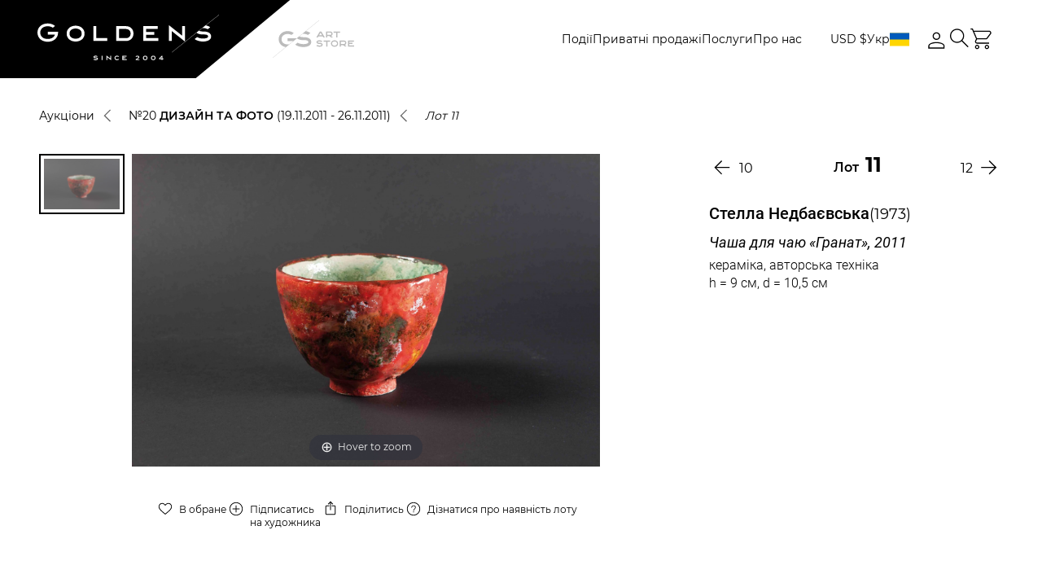

--- FILE ---
content_type: text/html; charset=UTF-8
request_url: https://gs-art.com/auctions/dizayn-i-foto/catalog/628/
body_size: 29178
content:
<!DOCTYPE html>
<html lang="uk">
<head>
    <meta charset="UTF-8">
    <meta http-equiv="X-UA-Compatible" content="IE=edge">
    <meta name="viewport" content="width=device-width, initial-scale=1">
    <meta name="format-detection" content="telephone=no">
    <meta http-equiv="Content-Security-Policy" content="upgrade-insecure-requests">
    <link rel="stylesheet" href="/local/templates/auction/css/fonts.css" data-skip-moving="true">
    <meta http-equiv="Content-Type" content="text/html; charset=UTF-8" />
<meta name="description" content="Чаша для чаю «Гранат», 2011 лот з аукціону українського мистецтва / Ексклюзивність / Гарантія автентичності / + 38 050 462 95 32" />
<link href="/bitrix/js/main/core/css/core.css?17669977753963" type="text/css" rel="stylesheet" />



<link href="/bitrix/js/socialservices/css/ss_admin.css?1766997773370" type="text/css"  rel="stylesheet" />
<link href="/local/templates/auction/components/bitrix/news.detail/lot/style.css?1766997898315" type="text/css"  rel="stylesheet" />
<link href="/local/templates/auction/libs/css/normalize.css?17669978996138" type="text/css"  data-template-style="true"  rel="stylesheet" />
<link href="/local/templates/auction/libs/css/magiczoomplus.css?176699789944262" type="text/css"  data-template-style="true"  rel="stylesheet" />
<link href="/local/templates/auction/libs/css/nouislider.css?17669978995716" type="text/css"  data-template-style="true"  rel="stylesheet" />
<link href="/local/templates/auction/libs/css/swiper-bundle.css?176699789919297" type="text/css"  data-template-style="true"  rel="stylesheet" />
<link href="/local/templates/auction/libs/css/dropzone.css?17669978994772" type="text/css"  data-template-style="true"  rel="stylesheet" />
<link href="/local/templates/auction/libs/css/select2.css?176699789918931" type="text/css"  data-template-style="true"  rel="stylesheet" />
<link href="/local/templates/auction/libs/css/daterangepicker.css?17669978998069" type="text/css"  data-template-style="true"  rel="stylesheet" />
<link href="/local/templates/auction/css/common-project-style.css?17669978991485" type="text/css"  data-template-style="true"  rel="stylesheet" />
<link href="/local/templates/auction/css/common-styles.css?1767357769213097" type="text/css"  data-template-style="true"  rel="stylesheet" />
<link href="/local/templates/auction/css/home-page.css?176699789924679" type="text/css"  data-template-style="true"  rel="stylesheet" />
<link href="/local/templates/auction/css/about-us.css?176699789917414" type="text/css"  data-template-style="true"  rel="stylesheet" />
<link href="/local/templates/auction/css/card-container.css?176699789927000" type="text/css"  data-template-style="true"  rel="stylesheet" />
<link href="/local/templates/auction/css/auction-overview.css?176699789920044" type="text/css"  data-template-style="true"  rel="stylesheet" />
<link href="/local/templates/auction/css/catalogue-page.css?176699789911282" type="text/css"  data-template-style="true"  rel="stylesheet" />
<link href="/local/templates/auction/css/artists-list.css?17669978993902" type="text/css"  data-template-style="true"  rel="stylesheet" />
<link href="/local/templates/auction/css/live-auction.css?176699789937605" type="text/css"  data-template-style="true"  rel="stylesheet" />
<link href="/local/templates/auction/css/account-page.css?176699789923423" type="text/css"  data-template-style="true"  rel="stylesheet" />
<link href="/local/templates/auction/css/order.css?176699789922600" type="text/css"  data-template-style="true"  rel="stylesheet" />
<link href="/local/templates/auction/components/bitrix/news.list/partners/style.css?1766997898150" type="text/css"  data-template-style="true"  rel="stylesheet" />
<link href="/bitrix/panel/main/popup.css?176699777223084" type="text/css"  data-template-style="true"  rel="stylesheet" />
<script>if(!window.BX)window.BX={};if(!window.BX.message)window.BX.message=function(mess){if(typeof mess=='object') for(var i in mess) BX.message[i]=mess[i]; return true;};</script>
<script>(window.BX||top.BX).message({'JS_CORE_LOADING':'Завантаження...','JS_CORE_NO_DATA':'— Немає даних —','JS_CORE_WINDOW_CLOSE':'Закрити','JS_CORE_WINDOW_EXPAND':'Розгорнути','JS_CORE_WINDOW_NARROW':'Згорнути у вікно','JS_CORE_WINDOW_SAVE':'Зберегти','JS_CORE_WINDOW_CANCEL':'Скасувати','JS_CORE_WINDOW_CONTINUE':'Продовжити','JS_CORE_H':'г','JS_CORE_M':'хв','JS_CORE_S':'с','JSADM_AI_HIDE_EXTRA':'Приховати зайві','JSADM_AI_ALL_NOTIF':'Показати всі','JSADM_AUTH_REQ':'Потрібна авторизація!','JS_CORE_WINDOW_AUTH':'Увійти','JS_CORE_IMAGE_FULL':'Повний розмір'});</script>

<script src="/bitrix/js/main/core/core.js?1766997775497566"></script>

<script>BX.setJSList(['/bitrix/js/main/core/core_ajax.js','/bitrix/js/main/core/core_promise.js','/bitrix/js/main/polyfill/promise/js/promise.js','/bitrix/js/main/loadext/loadext.js','/bitrix/js/main/loadext/extension.js','/bitrix/js/main/polyfill/promise/js/promise.js','/bitrix/js/main/polyfill/find/js/find.js','/bitrix/js/main/polyfill/includes/js/includes.js','/bitrix/js/main/polyfill/matches/js/matches.js','/bitrix/js/ui/polyfill/closest/js/closest.js','/bitrix/js/main/polyfill/fill/main.polyfill.fill.js','/bitrix/js/main/polyfill/find/js/find.js','/bitrix/js/main/polyfill/matches/js/matches.js','/bitrix/js/main/polyfill/core/dist/polyfill.bundle.js','/bitrix/js/main/polyfill/core/dist/polyfill.bundle.js','/bitrix/js/main/lazyload/dist/lazyload.bundle.js','/bitrix/js/main/polyfill/core/dist/polyfill.bundle.js','/bitrix/js/main/parambag/dist/parambag.bundle.js']);
BX.setCSSList(['/bitrix/js/main/lazyload/dist/lazyload.bundle.css','/bitrix/js/main/parambag/dist/parambag.bundle.css']);</script>
<script>(window.BX||top.BX).message({'SS_NETWORK_DISPLAY':'N','SS_NETWORK_URL':'https://www.bitrix24.net/oauth/authorize/?user_lang=ua&client_id=ext.5d27933450d510.29175877&redirect_uri=https%3A%2F%2Fgs-art.com%2Fauctions%2Fdizayn-i-foto%2Fcatalog%2F628%2F%3Fauth_service_id%3DBitrix24Net%26code%3Ddizayn-i-foto%26id%3D628&scope=auth,admin&response_type=code&mode=popup&state=site_id%3Ds1%26backurl%3D%252Fauctions%252Fdizayn-i-foto%252Fcatalog%252F628%252F%253Fcheck_key%253D32bae5c98be9706dc1a8106f9688c056%2526code%253Ddizayn-i-foto%2526id%253D628%26mode%3Dpopup','SS_NETWORK_POPUP_TITLE':'Бітрікс24 - Єдина авторизація','SS_NETWORK_POPUP_CONNECT':'Підключити','SS_NETWORK_POPUP_TEXT':'<b>Підключіть свій Бітрікс24<\/b>, використовуйте один логін і пароль для авторизації на будь-якому вашому сайті.<\/b><br /><br />Більше не потрібно пам\'ятати різні паролі та логіни,<br />Бітрікс24 - ваш єдиний вхід.','SS_NETWORK_POPUP_DONTSHOW':'Більше не показувати це повідомлення','SS_NETWORK_POPUP_COUNT':'0'});</script>
<script>(window.BX||top.BX).message({'LANGUAGE_ID':'ua','FORMAT_DATE':'DD.MM.YYYY','FORMAT_DATETIME':'DD.MM.YYYY HH:MI:SS','COOKIE_PREFIX':'BITRIX_SM','SERVER_TZ_OFFSET':'7200','SITE_ID':'s1','SITE_DIR':'/','USER_ID':'','SERVER_TIME':'1769828375','USER_TZ_OFFSET':'0','USER_TZ_AUTO':'Y','bitrix_sessid':'77e8d15c8d19f44f2c373b4a995bd050'});</script>


<script src="/bitrix/js/twim.recaptchafree/script.js?17669977734421"></script>
<script src="https://www.google.com/recaptcha/api.js?onload=onloadRecaptchafree&render=explicit&hl=ua"></script>
<script src="/bitrix/js/main/jquery/jquery-3.3.1.min.js?176699777986927"></script>
<script src="/bitrix/js/main/core/core_window.js?176699777598015"></script>
<script src="/bitrix/js/socialservices/ss_admin.js?17669977732117"></script>
<link rel="icon" href="/local/templates/auction/static/favicon/favicon.ico">
<link rel="apple-touch-icon" sizes="180x180" href="/local/templates/auction/static/favicon/apple-touch-icon.png">
<link rel="icon" type="image/png" sizes="32x32" href="/local/templates/auction/static/favicon/favicon-32x32.png">
<link rel="icon" type="image/png" sizes="16x16" href="/local/templates/auction/static/favicon/favicon-16x16.png">
<link rel="mask-icon" href="/local/templates/auction/static/favicon/safari-pinned-tab.svg" color="#5bbad5">
<meta name="msapplication-TileColor" content="#da532c">
<meta name="theme-color" content="#ffffff">
<meta property="og:image" content="https://gs-art.com/upload/iblock/23d/23dc9da26c765097c8c3026230317a20.jpg" />



<script src="/local/templates/auction/libs/js/jquery.validate.js?176699789956033"></script>
<script src="/local/templates/auction/js/jquery.cookie.js?17669978993140"></script>
<script src="/local/templates/auction/libs/js/lazysizes.js?176699789822189"></script>
<script src="/local/templates/auction/libs/js/ls.unveilhooks.js?17669978984840"></script>
<script src="/local/templates/auction/libs/js/magiczoomplus.js?176699789994055"></script>
<script src="/local/templates/auction/libs/js/nouislider.js?176699789987169"></script>
<script src="/local/templates/auction/libs/js/swiper-bundle.js?1766997899319894"></script>
<script src="/local/templates/auction/libs/js/dropzone-min.js?176699789969764"></script>
<script src="/local/templates/auction/libs/js/jquery.inputmask.js?1766997899158059"></script>
<script src="/local/templates/auction/libs/js/imask.js?1766997898174324"></script>
<script src="/local/templates/auction/libs/js/select2.js?1766997899170801"></script>
<script src="/local/templates/auction/libs/js/moment.js?1766997899145279"></script>
<script src="/local/templates/auction/libs/js/popper.min.js?176699789820121"></script>
<script src="/local/templates/auction/libs/js/tippy.js?176699789825716"></script>
<script src="/local/templates/auction/libs/js/daterangepicker.js?176699789855302"></script>
<script src="/local/templates/auction/js/init-sliders.js?176699789916257"></script>
<script src="/local/templates/auction/js/initPlugins.js?17669978999078"></script>
<script src="/local/templates/auction/js/basket.js?17669978995244"></script>
<script src="/local/templates/auction/js/index.js?176699789934061"></script>
<script src="/local/templates/auction/js/jquery-validate-form.js?17669978998805"></script>
<script src="/local/templates/auction/js/customFilter.js?176699789923772"></script>
<script src="/local/templates/auction/js/live-page.js?176735797033754"></script>
<script src="/local/templates/auction/js/customRevisions.js?176699789946377"></script>
<script src="/local/templates/auction/js/order.js?176699789925757"></script>
<script src="/local/templates/auction/components/bitrix/news.detail/lot/script.js?1766997898310"></script>

    <!-- Google Tag Manager -->
    <script>(function(w,d,s,l,i){w[l]=w[l]||[];w[l].push({'gtm.start':
                new Date().getTime(),event:'gtm.js'});var f=d.getElementsByTagName(s)[0],
            j=d.createElement(s),dl=l!='dataLayer'?'&l='+l:'';j.async=true;j.src=
            'https://www.googletagmanager.com/gtm.js?id='+i+dl;f.parentNode.insertBefore(j,f);
        })(window,document,'script','dataLayer','GTM-WKC8454G');</script>
    <!-- End Google Tag Manager -->

    <title>Чаша для чаю «Гранат», 2011 лот з аукціону українського мистецтва</title>
    <meta name="referrer" content="strict-origin-when-cross-origin" />
    <meta name="description" content="Чаша для чаю «Гранат», 2011 лот з аукціону українського мистецтва / Ексклюзивність / Гарантія автентичності / + 38 050 462 95 32" />
</head>

<body
    class="page  catalogue-page-2 lot-detail-page">
<!-- Google Tag Manager (noscript) -->
<noscript><!-- deleted by bitrix Antivirus --></noscript>
<!-- End Google Tag Manager (noscript) -->

<div class="page__wrapper">
    <header>
        <div class="header">
            <div class="header__inner">
                <div class="header__content js-anim-header-fixed">
                    <div class="header__content-inner site-container">
                        <div class="logo logo--desktop">
                            <div class="logo__inner">
                                <a class="logo__image" href="/">
                                    <svg width="223" height="56" viewBox="0 0 223 56" fill="none"
                                         xmlns="http://www.w3.org/2000/svg">
                                        <path
                                            d="M108.842 14.1056V14.1051H96.8311V32.3494H108.842V32.3489C113.888 32.3393 117.975 28.7563 117.975 23.2273C117.975 17.6581 113.888 14.1151 108.842 14.1056ZM108.835 28.8395L108.545 28.84H100.352V17.6145H108.61L108.836 17.6149C111.632 17.6202 114.454 19.3575 114.454 23.2271C114.454 27.0968 111.632 28.8343 108.835 28.8395Z"
                                            fill="white"/>
                                        <path
                                            d="M46.8792 13.5431C40.8173 13.5431 35.9033 17.1941 35.9033 23.2772C35.9033 29.3602 40.8175 33.0113 46.8792 33.0113C52.9409 33.0113 57.8551 29.3602 57.8551 23.2772C57.8551 17.2186 52.9411 13.5431 46.8792 13.5431ZM52.3809 27.7611C51.0323 28.8972 49.0783 29.523 46.879 29.523C44.6797 29.523 42.7259 28.8974 41.3771 27.7611C40.0672 26.6578 39.4031 25.1492 39.4031 23.2774C39.4031 21.4054 40.0673 19.8967 41.3771 18.7936C42.7259 17.6575 44.6797 17.0317 46.879 17.0317C49.0737 17.0317 51.0268 17.66 52.3784 18.8007C53.69 19.9074 54.3549 21.4135 54.3549 23.2774C54.3551 25.1492 53.6909 26.6578 52.3809 27.7611Z"
                                            fill="white"/>
                                        <path d="M72.257 14.1154H68.7568V32.3508H85.7523V28.8625H72.257V14.1154Z"
                                              fill="white"/>
                                        <path
                                            d="M133.485 24.634H143.379V21.1455H133.485V17.586H147.726V14.0975H129.985V32.3509H148.546V28.8626H133.485V24.634Z"
                                            fill="white"/>
                                        <path
                                            d="M177.849 25.9162L161.516 12.9286V32.3495H165.016V20.1742L181.349 33.1618V14.0975H177.849V25.9162Z"
                                            fill="white"/>
                                        <path
                                            d="M12.625 21.0715V24.4871H21.5326C20.3425 28.1948 16.4295 29.8777 12.6619 29.8777C6.28256 29.8777 3.42723 25.9484 3.42723 22.0542C3.42723 18.1599 6.28274 14.2306 12.6619 14.2306C14.9819 14.2306 17.0632 14.8274 18.6568 15.8961C18.7341 15.948 18.8085 16.0031 18.8835 16.0573L21.6317 13.8721C21.5627 13.8129 21.4889 13.7582 21.4182 13.7006C19.1591 11.8594 16.0895 10.8152 12.6619 10.8152C9.24558 10.8152 6.1075 11.854 3.82601 13.7406C1.35877 15.7807 0 18.7333 0 22.0543C0 25.3753 1.35877 28.3279 3.82619 30.3681C6.10768 32.2546 9.24576 33.2935 12.6621 33.2935C19.677 33.2935 24.8719 29.0183 25.2952 22.8969L25.4214 21.0716H12.625V21.0715Z"
                                            fill="white"/>
                                        <path
                                            d="M120.703 54.9003L122.574 53.6214C122.854 53.4295 123.084 53.2627 123.263 53.1205C123.442 52.9784 123.582 52.8515 123.684 52.7399C123.786 52.6282 123.856 52.5273 123.895 52.4372C123.933 52.3469 123.952 52.2567 123.952 52.1664C123.952 52.0626 123.931 51.9658 123.888 51.8756C123.845 51.7853 123.778 51.7062 123.686 51.6387C123.594 51.571 123.476 51.5181 123.333 51.4797C123.189 51.4413 123.018 51.4221 122.819 51.4221C122.529 51.4221 122.24 51.4628 121.953 51.544C121.665 51.6252 121.373 51.7549 121.074 51.9331L120.578 51.1211C120.911 50.9158 121.271 50.7557 121.659 50.6405C122.047 50.5256 122.455 50.468 122.883 50.468C123.257 50.468 123.581 50.5126 123.856 50.6016C124.131 50.6908 124.358 50.812 124.538 50.9653C124.718 51.1187 124.852 51.297 124.94 51.5C125.029 51.703 125.072 51.9182 125.072 52.1462C125.072 52.3221 125.043 52.4901 124.984 52.6504C124.926 52.8107 124.822 52.9763 124.676 53.1477C124.528 53.3192 124.33 53.5036 124.08 53.701C123.83 53.8982 123.515 54.1221 123.134 54.3726L122.36 54.88H125.266V55.8206H120.703V54.9003Z"
                                            fill="white"/>
                                        <path
                                            d="M129.604 53.1648C129.604 52.7384 129.669 52.356 129.798 52.0179C129.927 51.6796 130.11 51.3925 130.348 51.1569C130.586 50.9213 130.874 50.7413 131.213 50.6173C131.553 50.4933 131.933 50.4313 132.354 50.4313C132.775 50.4313 133.155 50.4933 133.495 50.6173C133.834 50.7413 134.123 50.9213 134.36 51.1569C134.598 51.3927 134.781 51.6796 134.91 52.0179C135.04 52.3562 135.104 52.7386 135.104 53.1648C135.104 53.5912 135.039 53.9736 134.91 54.3117C134.781 54.6502 134.598 54.9366 134.36 55.1711C134.123 55.4058 133.834 55.5851 133.495 55.7091C133.155 55.8331 132.775 55.8951 132.354 55.8951C131.933 55.8951 131.553 55.8331 131.213 55.7091C130.874 55.5851 130.586 55.4058 130.348 55.1711C130.11 54.9366 129.927 54.6502 129.798 54.3117C129.669 53.9736 129.604 53.5912 129.604 53.1648ZM130.681 53.1614C130.681 53.4501 130.72 53.7051 130.798 53.9261C130.876 54.1473 130.987 54.3326 131.132 54.4828C131.277 54.6327 131.452 54.7466 131.658 54.8245C131.864 54.9023 132.096 54.9412 132.354 54.9412C132.612 54.9412 132.844 54.9023 133.05 54.8245C133.256 54.7466 133.431 54.6327 133.576 54.4828C133.721 54.3326 133.832 54.1472 133.911 53.9261C133.988 53.7051 134.028 53.4503 134.028 53.1614C134.028 52.875 133.988 52.6218 133.911 52.4019C133.832 52.1821 133.721 51.9964 133.576 51.8454C133.431 51.6942 133.256 51.5798 133.05 51.5019C132.844 51.4241 132.612 51.3854 132.354 51.3854C132.096 51.3854 131.864 51.4243 131.658 51.5019C131.452 51.5799 131.277 51.6944 131.132 51.8454C130.987 51.9966 130.876 52.1821 130.798 52.4019C130.719 52.6218 130.681 52.875 130.681 53.1614Z"
                                            fill="white"/>
                                        <path
                                            d="M139.502 53.1648C139.502 52.7384 139.566 52.356 139.695 52.0179C139.824 51.6796 140.008 51.3925 140.245 51.1569C140.483 50.9213 140.771 50.7413 141.111 50.6173C141.45 50.4933 141.831 50.4313 142.251 50.4313C142.672 50.4313 143.053 50.4933 143.392 50.6173C143.732 50.7413 144.02 50.9213 144.258 51.1569C144.495 51.3927 144.679 51.6796 144.808 52.0179C144.937 52.3562 145.001 52.7386 145.001 53.1648C145.001 53.5912 144.937 53.9736 144.808 54.3117C144.679 54.6502 144.496 54.9366 144.258 55.1711C144.02 55.4058 143.732 55.5851 143.392 55.7091C143.053 55.8331 142.672 55.8951 142.251 55.8951C141.831 55.8951 141.45 55.8331 141.111 55.7091C140.771 55.5851 140.483 55.4058 140.245 55.1711C140.008 54.9366 139.824 54.6502 139.695 54.3117C139.566 53.9736 139.502 53.5912 139.502 53.1648ZM140.578 53.1614C140.578 53.4501 140.617 53.7051 140.695 53.9261C140.773 54.1473 140.885 54.3326 141.03 54.4828C141.174 54.6327 141.35 54.7466 141.556 54.8245C141.762 54.9023 141.994 54.9412 142.251 54.9412C142.51 54.9412 142.741 54.9023 142.948 54.8245C143.153 54.7466 143.329 54.6327 143.474 54.4828C143.619 54.3326 143.73 54.1472 143.808 53.9261C143.886 53.7051 143.925 53.4503 143.925 53.1614C143.925 52.875 143.886 52.6218 143.808 52.4019C143.73 52.1821 143.619 51.9964 143.474 51.8454C143.329 51.6942 143.153 51.5798 142.948 51.5019C142.741 51.4241 142.51 51.3854 142.251 51.3854C141.994 51.3854 141.762 51.4243 141.556 51.5019C141.35 51.5799 141.174 51.6944 141.03 51.8454C140.885 51.9966 140.773 52.1821 140.695 52.4019C140.617 52.6218 140.578 52.875 140.578 53.1614Z"
                                            fill="white"/>
                                        <path
                                            d="M149.44 53.7501L152.543 50.5326H153.619V53.7501H154.763V54.6907H153.619V55.8207H152.543V54.6907H149.434L149.44 53.7501ZM152.543 53.7501V51.8893L150.73 53.7501H152.543Z"
                                            fill="white"/>
                                        <path
                                            d="M71.4838 50.3551C69.8863 50.3551 68.8543 50.9809 68.8543 51.9494C68.8543 52.9072 69.8653 53.5289 71.4334 53.5422V53.5435C72.3117 53.5435 73.2501 53.7203 73.2501 54.2163C73.2501 54.5997 72.4691 54.889 71.4334 54.889C70.6652 54.889 69.9505 54.6269 69.5414 54.399L68.7319 55.0427L68.6953 55.091C69.2315 55.4936 70.317 55.9272 71.4334 55.9272C73.1964 55.9272 74.2917 55.2717 74.2917 54.2165C74.2917 53.7057 74.0143 52.5234 71.4838 52.5071V52.5057C70.5338 52.5057 69.8958 52.2182 69.8958 51.9497C69.8958 51.6811 70.5338 51.3936 71.4838 51.3936C72.1404 51.3936 72.7524 51.6084 73.121 51.8047L73.9833 51.1193C73.4924 50.7508 72.5015 50.3551 71.4838 50.3551Z"
                                            fill="white"/>
                                        <path
                                            d="M105.414 54.7065V53.5498H108.204V52.5119H105.414V51.5455H109.44V50.5073H104.372V55.7445H109.674V54.7065H105.414Z"
                                            fill="white"/>
                                        <path
                                            d="M89.4712 53.8439L84.8262 50.1503V55.7211H85.8676V52.3063L90.5128 56V50.5348H89.4712V53.8439Z"
                                            fill="white"/>
                                        <path d="M79.9116 50.5347H78.8701V55.721H79.9116V50.5347Z" fill="white"/>
                                        <path
                                            d="M97.7656 50.355C95.9825 50.355 94.6885 51.5266 94.6885 53.1409C94.6885 54.7551 95.9825 55.9268 97.7656 55.9268C98.7516 55.9268 99.6388 55.5571 100.2 54.9121L99.3902 54.2549C99.0252 54.6575 98.4364 54.8889 97.7656 54.8889C96.7525 54.8889 95.7301 54.3484 95.7301 53.1409C95.7301 51.9334 96.7525 51.3931 97.7656 51.3931C98.4275 51.3931 99.0104 51.6206 99.3771 52.0161L100.194 51.3665C99.6319 50.7237 98.7473 50.355 97.7656 50.355Z"
                                            fill="white"/>
                                        <path
                                            d="M223 0C223 0 195.262 22.0553 195.264 22.0571L165.033 46.1057V46.447L195.479 22.2278C196.808 23.3036 198.799 24.0168 201.293 24.2512C201.836 24.3022 203.752 24.3403 204.368 24.3403C207.087 24.3403 209.664 24.7415 209.664 26.8388C209.664 28.6573 206.795 29.3398 202.991 29.3398C200.205 29.3398 197.593 28.3944 196.089 27.5646L193.039 29.9899C194.988 31.453 198.934 33.0276 202.991 33.0276C209.39 33.0276 213.364 30.6561 213.364 26.8388C213.364 22.1285 208.473 20.7117 204.721 20.7117C204.15 20.7117 202.321 20.6332 201.922 20.6019C200.491 20.4894 199.326 20.1885 198.526 19.8043L202.825 16.3862C202.942 16.3832 203.054 16.3757 203.175 16.3757C205.597 16.3757 207.865 17.1756 209.212 17.8984L212.25 15.4829L212.263 15.465C211.097 14.5896 209.15 13.6715 206.906 13.141L223 0.341491V0H223Z"
                                            fill="white"/>
                                    </svg>
                                </a></div>
                        </div>
                        <div class="logo logo--mobile">
                            <div class="logo__inner">
                                <a class="logo__image" href="/">
                                    <svg width="123" height="31" viewBox="0 0 123 31" fill="none"
                                         xmlns="http://www.w3.org/2000/svg">
                                        <path
                                            d="M60.0341 7.80852V7.80823H53.4092V17.9078H60.0341V17.9075C62.8172 17.9022 65.0713 15.9187 65.0713 12.858C65.0713 9.77504 62.8172 7.81374 60.0341 7.80852ZM60.0305 15.9648L59.8705 15.965H55.3514V9.75095H59.9061L60.0306 9.75114C61.5729 9.75409 63.1293 10.7158 63.1293 12.8579C63.1293 15.0001 61.5729 15.9619 60.0305 15.9648Z"
                                            fill="white"/>
                                        <path
                                            d="M25.8567 7.49707C22.5131 7.49707 19.8027 9.51818 19.8027 12.8856C19.8027 16.253 22.5132 18.2741 25.8567 18.2741C29.2001 18.2741 31.9106 16.253 31.9106 12.8856C31.9106 9.53175 29.2002 7.49707 25.8567 7.49707ZM28.8913 15.3678C28.1474 15.9967 27.0697 16.3431 25.8566 16.3431C24.6435 16.3431 23.5658 15.9968 22.8219 15.3678C22.0994 14.757 21.7331 13.9219 21.7331 12.8857C21.7331 11.8494 22.0995 11.0143 22.8219 10.4036C23.5658 9.77469 24.6435 9.42828 25.8566 9.42828C27.0671 9.42828 28.1444 9.77607 28.8899 10.4075C29.6133 11.0202 29.9801 11.8539 29.9801 12.8857C29.9802 13.9219 29.6138 14.757 28.8913 15.3678Z"
                                            fill="white"/>
                                        <path d="M39.8544 7.81384H37.9238V17.9085H47.298V15.9775H39.8544V7.81384Z"
                                              fill="white"/>
                                        <path
                                            d="M73.6269 13.6366H79.0838V11.7055H73.6269V9.73507H81.4813V7.80396H71.6963V17.9085H81.934V15.9775H73.6269V13.6366Z"
                                            fill="white"/>
                                        <path
                                            d="M98.096 14.3465L89.0869 7.15686V17.9077H91.0174V11.1678L100.027 18.3574V7.80394H98.096V14.3465Z"
                                            fill="white"/>
                                        <path
                                            d="M6.96358 11.6645V13.5553H11.8767C11.2203 15.6078 9.06199 16.5394 6.98393 16.5394C3.46527 16.5394 1.89035 14.3643 1.89035 12.2085C1.89035 10.0528 3.46537 7.87763 6.98393 7.87763C8.26357 7.87763 9.41155 8.208 10.2905 8.79961C10.3332 8.82833 10.3742 8.85882 10.4156 8.88882L11.9314 7.67915C11.8933 7.64639 11.8526 7.6161 11.8136 7.58423C10.5676 6.56497 8.87448 5.98694 6.98393 5.98694C5.09958 5.98694 3.36871 6.56202 2.11031 7.60636C0.749455 8.73568 0 10.3702 0 12.2086C0 14.047 0.749455 15.6815 2.11041 16.8109C3.36881 17.8552 5.09968 18.4303 6.98403 18.4303C10.8532 18.4303 13.7186 16.0637 13.952 12.675L14.0217 11.6646H6.96358V11.6645Z"
                                            fill="white"/>
                                        <path
                                            d="M66.576 30.3912L67.6076 29.6832C67.7624 29.577 67.8891 29.4847 67.9878 29.406C68.0864 29.3273 68.1638 29.2571 68.2201 29.1953C68.2762 29.1334 68.3149 29.0776 68.3362 29.0277C68.3575 28.9777 68.368 28.9278 68.368 28.8778C68.368 28.8204 68.3562 28.7668 68.3325 28.7168C68.3087 28.6668 68.2716 28.6231 68.221 28.5857C68.1705 28.5482 68.1054 28.5189 68.0263 28.4977C67.9469 28.4764 67.8524 28.4658 67.7426 28.4658C67.5828 28.4658 67.4237 28.4883 67.2652 28.5333C67.1065 28.5782 66.9451 28.65 66.7802 28.7487L66.5068 28.2992C66.6903 28.1855 66.889 28.0969 67.1032 28.0331C67.3173 27.9695 67.5422 27.9376 67.7782 27.9376C67.9842 27.9376 68.163 27.9623 68.3146 28.0116C68.4663 28.061 68.5918 28.128 68.691 28.2129C68.7902 28.2978 68.8642 28.3965 68.9128 28.5089C68.9616 28.6213 68.9858 28.7404 68.9858 28.8666C68.9858 28.964 68.9696 29.057 68.9372 29.1457C68.9047 29.2344 68.8479 29.3261 68.7669 29.421C68.6857 29.5159 68.576 29.618 68.4382 29.7273C68.3003 29.8365 68.1265 29.9604 67.9167 30.0991L67.4898 30.38H69.0924V30.9007H66.576V30.3912Z"
                                            fill="white"/>
                                        <path
                                            d="M71.4854 29.4304C71.4854 29.1944 71.5208 28.9827 71.592 28.7956C71.6631 28.6083 71.7642 28.4493 71.8954 28.3189C72.0265 28.1885 72.1855 28.0889 72.3728 28.0202C72.5601 27.9516 72.7698 27.9172 73.0019 27.9172C73.2341 27.9172 73.4437 27.9516 73.6312 28.0202C73.8184 28.0889 73.9775 28.1885 74.1085 28.3189C74.2396 28.4494 74.3408 28.6083 74.4119 28.7956C74.4832 28.9828 74.5186 29.1945 74.5186 29.4304C74.5186 29.6665 74.4831 29.8782 74.4119 30.0653C74.3408 30.2527 74.2397 30.4112 74.1085 30.5411C73.9775 30.671 73.8184 30.7702 73.6312 30.8389C73.4438 30.9075 73.2341 30.9419 73.0019 30.9419C72.7698 30.9419 72.5601 30.9075 72.3728 30.8389C72.1855 30.7702 72.0265 30.671 71.8954 30.5411C71.7643 30.4112 71.6631 30.2527 71.592 30.0653C71.5208 29.8782 71.4854 29.6665 71.4854 29.4304ZM72.0789 29.4286C72.0789 29.5884 72.1004 29.7295 72.1435 29.8519C72.1866 29.9743 72.248 30.0769 72.3279 30.16C72.4079 30.243 72.5044 30.3061 72.6181 30.3492C72.7318 30.3923 72.8597 30.4138 73.0019 30.4138C73.1442 30.4138 73.2722 30.3923 73.3858 30.3492C73.4993 30.3061 73.5962 30.243 73.676 30.16C73.7559 30.0769 73.8174 29.9742 73.8605 29.8519C73.9034 29.7295 73.9251 29.5885 73.9251 29.4286C73.9251 29.27 73.9034 29.1299 73.8605 29.0081C73.8173 28.8864 73.7559 28.7837 73.676 28.7C73.5961 28.6163 73.4993 28.553 73.3858 28.5099C73.2722 28.4668 73.1442 28.4454 73.0019 28.4454C72.8597 28.4454 72.7318 28.4669 72.6181 28.5099C72.5044 28.5531 72.4078 28.6164 72.3279 28.7C72.248 28.7837 72.1865 28.8864 72.1435 29.0081C72.1003 29.1299 72.0789 29.27 72.0789 29.4286Z"
                                            fill="white"/>
                                        <path
                                            d="M76.9443 29.4304C76.9443 29.1944 76.9798 28.9827 77.051 28.7956C77.1221 28.6083 77.2232 28.4493 77.3544 28.3189C77.4854 28.1885 77.6445 28.0889 77.8317 28.0202C78.0191 27.9516 78.2288 27.9172 78.4609 27.9172C78.6931 27.9172 78.9027 27.9516 79.0902 28.0202C79.2774 28.0889 79.4365 28.1885 79.5675 28.3189C79.6986 28.4494 79.7998 28.6083 79.8709 28.7956C79.9422 28.9828 79.9776 29.1945 79.9776 29.4304C79.9776 29.6665 79.9421 29.8782 79.8709 30.0653C79.7998 30.2527 79.6987 30.4112 79.5675 30.5411C79.4365 30.671 79.2774 30.7702 79.0902 30.8389C78.9028 30.9075 78.6931 30.9419 78.4609 30.9419C78.2288 30.9419 78.0191 30.9075 77.8317 30.8389C77.6445 30.7702 77.4854 30.671 77.3544 30.5411C77.2233 30.4112 77.1221 30.2527 77.051 30.0653C76.9798 29.8782 76.9443 29.6665 76.9443 29.4304ZM77.5378 29.4286C77.5378 29.5884 77.5594 29.7295 77.6024 29.8519C77.6456 29.9743 77.707 30.0769 77.7869 30.16C77.8668 30.243 77.9634 30.3061 78.0771 30.3492C78.1907 30.3923 78.3187 30.4138 78.4609 30.4138C78.6032 30.4138 78.7312 30.3923 78.8448 30.3492C78.9583 30.3061 79.0551 30.243 79.135 30.16C79.2149 30.0769 79.2764 29.9742 79.3195 29.8519C79.3624 29.7295 79.3841 29.5885 79.3841 29.4286C79.3841 29.27 79.3624 29.1299 79.3195 29.0081C79.2763 28.8864 79.2149 28.7837 79.135 28.7C79.055 28.6163 78.9583 28.553 78.8448 28.5099C78.7312 28.4668 78.6032 28.4454 78.4609 28.4454C78.3187 28.4454 78.1907 28.4669 78.0771 28.5099C77.9634 28.5531 77.8668 28.6164 77.7869 28.7C77.707 28.7837 77.6455 28.8864 77.6024 29.0081C77.5593 29.1299 77.5378 29.27 77.5378 29.4286Z"
                                            fill="white"/>
                                        <path
                                            d="M82.4266 29.7545L84.138 27.9734H84.7315V29.7545H85.3624V30.2752H84.7315V30.9008H84.138V30.2752H82.4229L82.4266 29.7545ZM84.1381 29.7545V28.7244L83.1381 29.7545H84.1381Z"
                                            fill="white"/>
                                        <path
                                            d="M39.4277 27.8751C38.5466 27.8751 37.9774 28.2215 37.9774 28.7577C37.9774 29.2879 38.535 29.632 39.3999 29.6394V29.6401C39.8843 29.6401 40.4019 29.738 40.4019 30.0126C40.4019 30.2248 39.9712 30.385 39.3999 30.385C38.9762 30.385 38.582 30.2399 38.3563 30.1137L37.9098 30.47L37.8896 30.4968C38.1854 30.7197 38.7841 30.9596 39.3999 30.9596C40.3723 30.9596 40.9765 30.5968 40.9765 30.0127C40.9765 29.7299 40.8235 29.0755 39.4277 29.0664V29.0656C38.9037 29.0656 38.5518 28.9065 38.5518 28.7579C38.5518 28.6091 38.9037 28.45 39.4277 28.45C39.7898 28.45 40.1274 28.5689 40.3307 28.6776L40.8063 28.2981C40.5356 28.0942 39.9891 27.8751 39.4277 27.8751Z"
                                            fill="white"/>
                                        <path
                                            d="M58.1429 30.2839V29.6436H59.6821V29.069H58.1429V28.534H60.3638V27.9594H57.5684V30.8585H60.4926V30.2839H58.1429Z"
                                            fill="white"/>
                                        <path
                                            d="M49.3491 29.8064L46.7871 27.7617V30.8455H47.3615V28.9553L49.9237 31V27.9746H49.3491V29.8064Z"
                                            fill="white"/>
                                        <path d="M44.0764 27.9745H43.502V30.8455H44.0764V27.9745Z" fill="white"/>
                                        <path
                                            d="M53.9238 27.875C52.9403 27.875 52.2266 28.5236 52.2266 29.4172C52.2266 30.3108 52.9403 30.9594 53.9238 30.9594C54.4677 30.9594 54.957 30.7548 55.2664 30.3977L54.8199 30.0339C54.6186 30.2568 54.2938 30.3848 53.9238 30.3848C53.365 30.3848 52.8011 30.0856 52.8011 29.4172C52.8011 28.7488 53.365 28.4497 53.9238 28.4497C54.2889 28.4497 54.6104 28.5756 54.8127 28.7945L55.2633 28.4349C54.9532 28.0791 54.4653 27.875 53.9238 27.875Z"
                                            fill="white"/>
                                        <path
                                            d="M123 0C123 0 107.701 12.2092 107.702 12.2102L91.0273 25.5228V25.7117L107.82 12.3047C108.553 12.9002 109.651 13.295 111.027 13.4247C111.327 13.453 112.383 13.4741 112.723 13.4741C114.223 13.4741 115.644 13.6962 115.644 14.8572C115.644 15.8639 114.062 16.2416 111.964 16.2416C110.427 16.2416 108.986 15.7183 108.157 15.259L106.474 16.6015C107.55 17.4115 109.726 18.2831 111.964 18.2831C115.493 18.2831 117.685 16.9704 117.685 14.8572C117.685 12.2497 114.988 11.4654 112.918 11.4654C112.603 11.4654 111.594 11.4219 111.374 11.4046C110.585 11.3424 109.942 11.1757 109.501 10.9631L111.872 9.07094C111.937 9.06927 111.999 9.06514 112.065 9.06514C113.401 9.06514 114.652 9.50793 115.395 9.90804L117.071 8.5709L117.078 8.56097C116.435 8.07637 115.361 7.56817 114.123 7.27448L123 0.189039V0H123Z"
                                            fill="white"/>
                                    </svg>
                                </a></div>
                        </div>
                        <div class="sublogo">
                            <div class="sublogo__inner">
                                <a class="sublogo__image" href="https://gs-art.store/"
                                   title="Онлайн магазин GS-ART Store">
                                    <svg width="123" height="76" viewBox="0 0 165 76" fill="none"
                                         xmlns="http://www.w3.org/2000/svg">
                                        <path
                                            d="M64.2565 34.2012C63.3416 34.2012 60.4148 34.0748 59.777 34.0245C57.3157 33.8284 55.3409 33.2837 54.0604 32.5948L60.7547 27.2196C61.0898 27.205 61.4296 27.1937 61.7824 27.1937C65.6579 27.1937 69.2885 28.4856 71.4437 29.6543L76.305 25.751L76.326 25.7218C74.3995 24.2613 71.1377 22.7262 67.3991 21.885L93.9477 0.572209V0L48.6772 36.3474H30.2839V42.1927H41.3966L33.6085 48.4465C32.5342 48.6637 31.4308 48.7771 30.3355 48.7771C24.1647 48.7771 17.9374 45.5222 17.9374 38.2472C17.9374 30.9722 24.1647 27.7173 30.3355 27.7173C33.2542 27.7173 35.8846 28.4208 37.964 29.6851L42.6981 25.8839C39.4701 23.3179 35.142 21.8736 30.3355 21.8736C19.7866 21.8736 12.129 28.7596 12.129 38.2472C12.129 46.4915 17.9133 52.7696 26.3505 54.2739L0 75.4278V76L49.2345 36.4706C51.3591 38.3137 54.6387 39.5278 58.7719 39.9201C59.6417 40.0027 62.707 40.0643 63.6927 40.0643C68.0434 40.0643 72.1686 40.7127 72.1686 44.1022C72.1686 47.0411 67.5779 48.1433 61.4892 48.1433C57.029 48.1433 52.8491 46.6164 50.4426 45.2742L45.5604 49.1937C48.6804 51.5587 54.9946 54.1021 61.4892 54.1021C71.7288 54.1021 78.0897 50.2701 78.0897 44.1006C78.0897 36.49 70.263 34.2012 64.2565 34.2012Z"
                                            fill="#bbb"/>
                                        <path
                                            d="M128.804 34.8169H131.225V25.0845H136.63V22.6482H131.225H128.804H123.4V25.0845H128.804V34.8169Z"
                                            fill="#bbb"/>
                                        <path
                                            d="M98.5609 22.6482H98.4659H95.5842H95.4892L88.3262 34.8169H91.3028L92.5931 32.6254H101.459L102.749 34.8169H105.727L98.5609 22.6482ZM94.0266 30.1907L97.0259 25.0959L100.025 30.1907H94.0266Z"
                                            fill="#bbb"/>
                                        <path
                                            d="M110.455 31.9316H114.846L118.385 34.7732H122.265L118.387 31.6593C120.179 31.0384 121.368 29.3899 121.368 27.2891C121.368 24.6047 119.432 22.6531 116.766 22.6482H110.455H108.034V34.8169H110.455V31.9316ZM110.455 25.0278H116.763C117.797 25.0294 119.005 25.6227 119.005 27.2891C119.005 28.9555 117.797 29.5487 116.763 29.5504H110.455V25.0278Z"
                                            fill="#bbb"/>
                                        <path
                                            d="M149.184 45.4964C149.184 42.812 147.248 40.8603 144.583 40.8555H138.272H135.851V53.0242H138.272V50.1372H142.662L146.201 52.9788H150.082L146.203 49.8649C147.996 49.2441 149.184 47.5971 149.184 45.4964ZM144.578 47.7576H138.27V43.2351H144.578C145.612 43.2367 146.82 43.83 146.82 45.4964C146.818 47.1611 145.612 47.756 144.578 47.7576Z"
                                            fill="#bbb"/>
                                        <path
                                            d="M125.339 40.4337C121.307 40.4337 118.039 42.8847 118.039 46.9712C118.039 51.0577 121.307 53.5086 125.339 53.5086C129.371 53.5086 132.639 51.0577 132.639 46.9712C132.639 42.9009 129.371 40.4337 125.339 40.4337ZM128.999 49.9813C128.102 50.7448 126.802 51.1647 125.339 51.1647C123.876 51.1647 122.577 50.7448 121.679 49.9813C120.808 49.2405 120.367 48.2274 120.367 46.9695C120.367 45.7117 120.808 44.6985 121.679 43.9577C122.577 43.1943 123.876 42.7744 125.339 42.7744C126.798 42.7744 128.098 43.1959 128.997 43.9626C129.87 44.705 130.312 45.7165 130.312 46.9695C130.312 48.2274 129.87 49.2405 128.999 49.9813Z"
                                            fill="#bbb"/>
                                        <path
                                            d="M94.8039 45.4815V45.4782C92.5956 45.4782 91.1137 44.8039 91.1137 44.1733C91.1137 43.5428 92.5972 42.8684 94.8039 42.8684C96.3293 42.8684 97.7515 43.3726 98.6084 43.8329L100.612 42.2249C99.4718 41.3609 97.1684 40.4337 94.8039 40.4337C91.0911 40.4337 88.6927 41.9023 88.6927 44.175C88.6927 46.4233 91.0428 47.8806 94.6863 47.913V47.9162C96.7271 47.9162 98.908 48.3312 98.908 49.4951C98.908 50.3947 97.0927 51.0739 94.6863 51.0739C92.9016 51.0739 91.2409 50.4596 90.289 49.9246L88.4076 51.4354L88.3223 51.5489C89.569 52.4939 92.0914 53.5103 94.6847 53.5103C98.7808 53.5103 101.327 51.9719 101.327 49.4967C101.329 48.2939 100.685 45.5204 94.8039 45.4815Z"
                                            fill="#bbb"/>
                                        <path
                                            d="M108.595 40.8538H103.19V43.2901H108.595V53.0241H111.016V43.2901H116.42V40.8538H111.016H108.595Z"
                                            fill="#bbb"/>
                                        <path
                                            d="M155.056 50.698V47.8791H161.589V45.553H155.056V43.1799H164.46V40.8538H152.746V53.0241H165.001V50.698H155.056Z"
                                            fill="#bbb"/>
                                    </svg>
                                </a></div>
                        </div>
                        <nav class="nav">
    <ul class="nav__list">
        <li class="nav__item">
            <div class="nav__link dropdown">Події                <ul class="dropdown__list dropdown__menu">

                    <li class="dropdown__item">
                        <a class="dropdown__link arrow-ico" href="/auctions/">
                            <span class="txt">Аукціони</span>
                        </a>
                    </li>
                                        <li class="dropdown__item"><a class="dropdown__link" href="/exhibitions/">Виставки</a></li>
<!--                    <li class="dropdown__item"><a class="dropdown__link" href="/catalogs/">--><!--</a></li>-->
                </ul>
            </div>
        </li>
        <li class="nav__item">
            <div class="nav__link dropdown">Приватні продажі                <ul class="dropdown__list dropdown__menu">

<!--                    <li class="dropdown__item">-->
<!--                        <a class="dropdown__link" href="http://gs-magazun.topden.net/">--><!--</a>-->
<!--                    </li>-->
                    <li class="dropdown__item">
                        <a class="dropdown__link" href="/artists/">Художники</a>
                    </li>
                    <li class="dropdown__item">
                        <a class="dropdown__link" href="/pilbir-tvoriv-ta-podarunkiv/">Підбір творів / подарунків</a>
                    </li>

                </ul>
            </div>
        </li>
        <li class="nav__item">
            <div class="nav__link dropdown">Послуги                <ul class="dropdown__list dropdown__menu">

                    <li class="dropdown__item">
                        <a class="dropdown__link" href="/services/#for-buyers"  data-tab="for-buyers">Для покупців</a>
                    </li>
                    <li class="dropdown__item">
                        <a class="dropdown__link" href="/services/#for-sellers"  data-tab="for-sellers">Для продавців</a>
                    </li>
                    <li class="dropdown__item">
                        <a class="dropdown__link" href="/services/#expertise-and-evaluation"  data-tab="expertise-and-evaluation">Експертиза та оцінювання</a>
                    </li>
                    <li class="dropdown__item">
                        <a class="dropdown__link" href="/services/#designers-and-architects"  data-tab="designers-and-architects">Дизайнерам і архітекторам</a>
                    </li>

                </ul>
            </div>
        </li>
        <li class="nav__item">
            <div class="nav__link dropdown"> <a class="dropdown__link" href="/about-us/#about-us" data-tab=about-us">Про нас</a>
                <ul class="dropdown__list dropdown__menu">

                    <li class="dropdown__item">
                        <a class="dropdown__link" href="/about-us/#history-of-house" data-tab="history-of-house">Історія дому</a>
                    </li>
                    <li class="dropdown__item">
                        <a class="dropdown__link" href="/about-us/#department" data-tab="department">Відділи</a>
                    </li>
                    <li class="dropdown__item">
                        <a class="dropdown__link" href="/about-us/#specialist" data-tab="specialist">Фахівці</a>
                    </li>
                    <li class="dropdown__item">
                        <a class="dropdown__link" href="/about-us/media/">Медіа та партнери</a>
                    </li>
                    <li class="dropdown__item">
                        <a class="dropdown__link" href="/about-us/#contacts" data-tab="contacts">Контакти</a>
                    </li>
                    <li class="dropdown__item">
                        <a class="dropdown__link" href="/about-us/#policy" data-tab="contacts">Умови та політики</a>
                    </li>
                </ul>
            </div>
        </li>
    </ul>
</nav>                        <div class="header__switchers">

                            <div class="currency-switcher">
                                <div class="dropdown">
                                                                        <a class="dropdown__link"
                                       href="javascript:void(0)">USD $                                        <!--<span class="dropdown__ico">
                                            <svg width="11" height="6" viewBox="0 0 11 6" fill="none" xmlns="http://www.w3.org/2000/svg">
                                                <path d="M0.869141 0.994197L5.58331 5.70836L10.2975 0.994197L9.70831 0.405029L5.58331 4.53003L1.45831 0.405029L0.869141 0.994197Z" fill="black" />
                                            </svg>
                                        </span>-->
                                    </a>
                                    <ul class="dropdown__list dropdown__menu">
                                                                                                                                <li class="dropdown__item"><a class="dropdown__link"
                                                                          href="?code=dizayn-i-foto&id=628&cur=UAH">UAH ₴</a>
                                            </li>
                                                                                                                                <li class="dropdown__item"><a class="dropdown__link"
                                                                          href="?code=dizayn-i-foto&id=628&cur=USD">USD $</a>
                                            </li>
                                                                                                                                <li class="dropdown__item"><a class="dropdown__link"
                                                                          href="?code=dizayn-i-foto&id=628&cur=EUR">EUR €</a>
                                            </li>
                                                                            </ul>
                                </div>
                            </div>
                            <div class="lang-switcher">
                                <svg style="position: absolute;width:0;height:0">
                                    <clipPath id="s">
                                        <path d="M0,0 v30 h60 v-30 z"/>
                                    </clipPath>
                                    <clipPath id="t">
                                        <path d="M30,15 h30 v15 z v15 h-30 z h-30 v-15 z v-15 h30 z"/>
                                    </clipPath>
                                </svg>
                                
                                                                                                <div class="dropdown">
                                    <a class="dropdown__link"                                        href="javascript:void(0)">Укр <div class="lang__ico">
                                                    <svg width="24" height="16" viewBox="0 0 24 16" fill="none" xmlns="http://www.w3.org/2000/svg">
										                <path fill-rule="evenodd" clip-rule="evenodd" d="M0 0H24V16H0V0Z" fill="#FFD500" />
										                <path fill-rule="evenodd" clip-rule="evenodd" d="M0 0H24V8H0V0Z" fill="#005BBB" />
                                                    </svg>
                                                  </div>                                    </a>
                                    <ul class="dropdown-list dropdown__menu">
                                                                                    <li class="dropdown__item">
                                                <a class="dropdown__link"
                                                   href="http://gs-art.com/auctions/dizayn-i-foto/catalog/628/">Українська                                                    
									<div class="lang__ico"><svg width="24" height="16" viewBox="0 0 24 16" fill="none" xmlns="http://www.w3.org/2000/svg">
										  <path fill-rule="evenodd" clip-rule="evenodd" d="M0 0H24V16H0V0Z" fill="#FFD500" />
										  <path fill-rule="evenodd" clip-rule="evenodd" d="M0 0H24V8H0V0Z" fill="#005BBB" />
										</svg>
									  </div>                                                </a>
                                            </li>

                                                                                    <li class="dropdown__item">
                                                <a class="dropdown__link"
                                                   href="http://en.gs-art.com/auctions/dizayn-i-foto/catalog/628/">English                                                    
									<div class="lang__ico">
										<svg xmlns="http://www.w3.org/2000/svg" viewBox="0 0 60 30" width="1200" height="600">
											<g clip-path="url(#s)">
												<path d="M0,0 v30 h60 v-30 z" fill="#012169"/>
												<path d="M0,0 L60,30 M60,0 L0,30" stroke="#fff" stroke-width="6"/>
												<path d="M0,0 L60,30 M60,0 L0,30" clip-path="url(#t)" stroke="#C8102E" stroke-width="4"/>
												<path d="M30,0 v30 M0,15 h60" stroke="#fff" stroke-width="10"/>
												<path d="M30,0 v30 M0,15 h60" stroke="#C8102E" stroke-width="6"/>
											</g>
										</svg>
									  </div>
									                                                </a>
                                            </li>

                                                                                    <li class="dropdown__item">
                                                <a class="dropdown__link"
                                                   href="http://ru.gs-art.com/auctions/dizayn-i-foto/catalog/628/">Русский                                                                                                    </a>
                                            </li>

                                                                            </ul>
                                </div>
                            </div>
                        </div>
                        <div class="header__action">
                            <div class="header__action-list">
                                <div
                                    class="dropdown header__action-item header__action--user  js_auth-user">
                                                                        <a class="header__action-ico-wrapp" href="javascript:void(0);">
                                    <div
                                        class="header__action-ico ">
                                        <svg width="21" height="21" viewBox="0 0 21 21" fill="none"
                                               xmlns="http://www.w3.org/2000/svg">
                                              <path d="M10.333 12.6666C15.8557 12.6666 20.333 14.756 20.333 17.3333V20.6666H0.333008V17.3333C0.333008 14.756 4.81034 12.6666 10.333 12.6666ZM18.9997 17.3333C18.9997 15.4933 15.1197 14 10.333 14C5.54634 14 1.66634 15.4933 1.66634 17.3333V19.3333H18.9997V17.3333ZM10.333 0.666626C11.5707 0.666626 12.7577 1.15829 13.6328 2.03346C14.508 2.90863 14.9997 4.09562 14.9997 5.33329C14.9997 6.57097 14.508 7.75795 13.6328 8.63312C12.7577 9.50829 11.5707 9.99996 10.333 9.99996C9.09533 9.99996 7.90835 9.50829 7.03318 8.63312C6.15801 7.75795 5.66634 6.57097 5.66634 5.33329C5.66634 4.09562 6.15801 2.90863 7.03318 2.03346C7.90835 1.15829 9.09533 0.666626 10.333 0.666626ZM10.333 1.99996C9.44895 1.99996 8.60111 2.35115 7.97599 2.97627C7.35086 3.60139 6.99967 4.44924 6.99967 5.33329C6.99967 6.21735 7.35086 7.06519 7.97599 7.69032C8.60111 8.31544 9.44895 8.66663 10.333 8.66663C11.2171 8.66663 12.0649 8.31544 12.69 7.69032C13.3152 7.06519 13.6663 6.21735 13.6663 5.33329C13.6663 4.44924 13.3152 3.60139 12.69 2.97627C12.0649 2.35115 11.2171 1.99996 10.333 1.99996Z"
                                                    fill="black"/>
                                          </svg>                                        
                                    </div>
                                    </a>
                                                                    </div>
                                <a class="header__action-item header__action--search" href="javascript:void(0)">
                                    <div class="header__action-ico-wrapp">
                                        <div class="header__action-ico">
                                            <svg width="23" height="24" viewBox="0 0 23 24" fill="none"
                                                 xmlns="http://www.w3.org/2000/svg">
                                                <path
                                                    d="M8.66636 0.333374C10.3244 0.333338 11.9477 0.808932 13.3436 1.70373C14.7395 2.59853 15.8494 3.87497 16.5417 5.38161C17.234 6.88825 17.4795 8.56185 17.2492 10.2038C17.0189 11.8458 16.3224 13.3873 15.2424 14.6454L22.7677 22.1707L21.825 23.1134L14.2984 15.5867C13.2369 16.4945 11.9717 17.1322 10.6106 17.4457C9.2495 17.7591 7.83282 17.7389 6.4812 17.3869C5.12958 17.0348 3.88307 16.3613 2.84784 15.4237C1.8126 14.4861 1.01931 13.3122 0.535522 12.0019C0.0517367 10.6917 -0.108209 9.28393 0.0693085 7.89854C0.246826 6.51315 0.756546 5.19119 1.55506 4.04525C2.35357 2.8993 3.41721 1.96332 4.6554 1.31703C5.89359 0.670731 7.26964 0.333267 8.66636 0.333374ZM8.66636 1.66671C6.72144 1.66671 4.85618 2.43932 3.48091 3.81459C2.10564 5.18986 1.33303 7.05512 1.33303 9.00004C1.33303 10.945 2.10564 12.8102 3.48091 14.1855C4.85618 15.5608 6.72144 16.3334 8.66636 16.3334C10.6113 16.3334 12.4765 15.5608 13.8518 14.1855C15.2271 12.8102 15.9997 10.945 15.9997 9.00004C15.9997 7.05512 15.2271 5.18986 13.8518 3.81459C12.4765 2.43932 10.6113 1.66671 8.66636 1.66671Z"
                                                    fill="black"/>
                                            </svg>
                                        </div>
                                    </div>
                                </a>
                                <a class="header__action-item header__action--basket" href="javascript:void(0)">

                                </a>
                                <a class="header__action-item header__action--bar" href="javascript:void(0)">
                                    <div class="menu__burger js_toggle-menu">
                                        <div class="bar1"></div>
                                        <div class="bar2"></div>
                                        <div class="bar3"></div>
                                    </div>
                                </a>
                            </div>
                        </div>
                    </div>
                    <div class="search__wrapper">
                        <div class="search__content">
                            <div class="search__inner site-container">
                                <div class="search__close js_search-close">
                                    <div class="search__close-ico">
                                        <svg width="48" height="48" viewBox="0 0 48 48" fill="none"
                                             xmlns="http://www.w3.org/2000/svg">
                                            <path
                                                d="M37.5437 36.0208L36.6009 36.9636L24.5801 24.9427L12.5593 36.9636L11.6165 36.0208L23.6373 23.9999L11.6165 11.9791L12.5593 11.0363L24.5801 23.0571L36.6009 11.0363L37.5437 11.9791L25.5229 23.9999L37.5437 36.0208Z"
                                                fill="black"/>
                                        </svg>
                                    </div>
                                </div>
                                <div class="search__form-wrapper">
                                    <form class="search__form" action="/search/">
                                        <label class="search__form-label">
                                            <span class="search__form-txt"></span>
                                            <input class="search__form-input" type="text" name="query"
                                                   placeholder="Введіть текст"/>
                                        </label>
                                        <button class="search__form-submit" type="submit">
                                            <svg width="23" height="24" viewBox="0 0 23 24" fill="none"
                                                 xmlns="http://www.w3.org/2000/svg">
                                                <path
                                                    d="M8.66636 0.333374C10.3244 0.333338 11.9477 0.808932 13.3436 1.70373C14.7395 2.59853 15.8494 3.87497 16.5417 5.38161C17.234 6.88825 17.4795 8.56185 17.2492 10.2038C17.0189 11.8458 16.3224 13.3873 15.2424 14.6454L22.7677 22.1707L21.825 23.1134L14.2984 15.5867C13.2369 16.4945 11.9717 17.1322 10.6106 17.4457C9.2495 17.7591 7.83282 17.7389 6.4812 17.3869C5.12958 17.0348 3.88307 16.3613 2.84784 15.4237C1.8126 14.4861 1.01931 13.3122 0.535522 12.0019C0.0517367 10.6917 -0.108209 9.28393 0.0693085 7.89854C0.246826 6.51315 0.756546 5.19119 1.55506 4.04525C2.35357 2.8993 3.41721 1.96332 4.6554 1.31703C5.89359 0.670731 7.26964 0.333267 8.66636 0.333374ZM8.66636 1.66671C6.72144 1.66671 4.85618 2.43932 3.48091 3.81459C2.10564 5.18986 1.33303 7.05512 1.33303 9.00004C1.33303 10.945 2.10564 12.8102 3.48091 14.1855C4.85618 15.5608 6.72144 16.3334 8.66636 16.3334C10.6113 16.3334 12.4765 15.5608 13.8518 14.1855C15.2271 12.8102 15.9997 10.945 15.9997 9.00004C15.9997 7.05512 15.2271 5.18986 13.8518 3.81459C12.4765 2.43932 10.6113 1.66671 8.66636 1.66671Z"
                                                    fill="black"/>
                                            </svg>
                                        </button>
                                    </form>
                                </div>
                                <div class="search__form-result">
                                    <div class="search__form-result-list"></div>
                                </div>
                            </div>
                        </div>
                    </div>
                    

<div class="breadcrumbs">
    <div class="breadcrumbs__inner site-container">
        <div class="breadcrumbs__list">


            <div class="breadcrumbs__item dark-item">
                <a class="breadcrumbs__link"
                   href="/auctions/">Аукціони                </a>
            </div>
            <a class="breadcrumbs__back-btn" href="javascript:void(0)">
                <svg width="32" height="32" viewBox="0 0 32 32" fill="none" xmlns="http://www.w3.org/2000/svg">
                    <path
                            d="M19.0427 23.5853L11.5 16.0427L19.0427 8.5L19.9853 9.44267L13.3853 16.0427L19.9853 22.6427L19.0427 23.5853Z"
                            fill="black"></path>
                </svg>
            </a>
            <div class="breadcrumbs__item dark-item">
                <a class="breadcrumbs__link"
                   href="/auctions/dizayn-i-foto/lots/">
                    №20  <b>ДИЗАЙН ТА ФОТО</b> (19.11.2011 - 26.11.2011)</a></div>
            <a class="breadcrumbs__back-btn" href="javascript:void(0)">
                <svg width="32" height="32" viewBox="0 0 32 32" fill="none" xmlns="http://www.w3.org/2000/svg">
                    <path
                            d="M19.0427 23.5853L11.5 16.0427L19.0427 8.5L19.9853 9.44267L13.3853 16.0427L19.9853 22.6427L19.0427 23.5853Z"
                            fill="black"></path>
                </svg>
            </a>
            <div class="breadcrumbs__item dark-item"><span
                        class="breadcrumbs__link"><i>Лот 11</i></span>
            </div>
        </div>

    </div>
</div>

                </div>

                <div class="mobile-menu js-mobile-menu">
                    <div class="mobile-menu__overlay js-menu-overlay"></div>
                    <div class="mobile-menu__inner accordion-container">
                        
<div class="mobile-menu__set accord-set js-accord-set">
	<a class="mobile-menu__head accord-head js-accord-head" href="javascript:void(0)">Події		<span class="mobile-menu__arrow accord-arrow js-accord-arrow">
			<svg width="11" height="6" viewBox="0 0 11 6" fill="none" xmlns="http://www.w3.org/2000/svg">
			  <path d="M0.869141 0.994197L5.58331 5.70836L10.2975 0.994197L9.70831 0.405029L5.58331 4.53003L1.45831 0.405029L0.869141 0.994197Z" fill="black" />
			</svg>
		</span>
	</a>
    <div class="mobile-menu__content accord-content js-accord-content">
        <ul class="mobile-menu__list">
			<li class="mobile-menu__item">
				<a class="mobile-menu__link" href="/auctions/">Аукціони</a>
			</li>
            <li class="mobile-menu__item">
				<a class="mobile-menu__link" href="/exhibitions/">Виставки</a>
			</li>
<!--            <li class="mobile-menu__item">-->
<!--				<a class="mobile-menu__link" href="/catalogs/">--><!--</a>-->
<!--			</li>-->
        </ul>
    </div>
</div>

<div class="mobile-menu__set js-accord-set">
	<a class="mobile-menu__head accord-head js-accord-head" href="javascript:void(0)">Приватні продажі		<span class="mobile-menu__arrow accord-arrow js-accord-arrow">
			<svg width="11" height="6" viewBox="0 0 11 6" fill="none" xmlns="http://www.w3.org/2000/svg">
			  <path d="M0.869141 0.994197L5.58331 5.70836L10.2975 0.994197L9.70831 0.405029L5.58331 4.53003L1.45831 0.405029L0.869141 0.994197Z" fill="black" />
			</svg>
		</span>
	</a>
    <div class="mobile-menu__content accord-content js-accord-content">
        <ul class="mobile-menu__list">
<!--			<li class="mobile-menu__item">-->
<!--				<a class="mobile-menu__link" href="http://gs-magazun.topden.net/">--><!--</a>-->
<!--			</li>-->
			<li class="mobile-menu__item">
				<a class="mobile-menu__link" href="/artists/">Художники</a>
			</li>
			<li class="mobile-menu__item">
				<a class="mobile-menu__link" href="/pilbir-tvoriv-ta-podarunkiv/">Підбір творів / подарунків</a>
			</li>
        </ul>
    </div>
</div>

<div class="mobile-menu__set js-accord-set">
	<a class="mobile-menu__head accord-head js-accord-head" href="javascript:void(0)">Послуги		<span class="mobile-menu__arrow accord-arrow js-accord-arrow">
			<svg width="11" height="6" viewBox="0 0 11 6" fill="none" xmlns="http://www.w3.org/2000/svg">
			  <path d="M0.869141 0.994197L5.58331 5.70836L10.2975 0.994197L9.70831 0.405029L5.58331 4.53003L1.45831 0.405029L0.869141 0.994197Z" fill="black" />
			</svg>
		</span>
	</a>
    <div class="mobile-menu__content accord-content js-accord-content">
        <ul class="mobile-menu__list">
			<li class="mobile-menu__item">
				<a class="mobile-menu__link" href="/services/#for-buyers" data-tab="for-buyers">Для покупців</a>
			</li>
			<li class="mobile-menu__item">
				<a class="mobile-menu__link" href="/services/#for-sellers" data-tab="for-sellers">Для продавців</a>
			</li>
			<li class="mobile-menu__item">
				<a class="mobile-menu__link" href="/services/#expertise-and-evaluation" data-tab="expertise-and-evaluation">Експертиза та оцінювання</a>
			</li>
			<li class="mobile-menu__item">
				<a class="mobile-menu__link" href="/services/#designers-and-architects" data-tab="designers-and-architects">Дизайнерам і архітекторам</a>
			</li>
        </ul>
    </div>
</div>

<div class="mobile-menu__set js-accord-set">
	<a class="mobile-menu__head accord-head js-accord-head" href="javascript:void(0)"  data-tab=about-us">Про нас		<span class="mobile-menu__arrow accord-arrow js-accord-arrow">
			<svg width="11" height="6" viewBox="0 0 11 6" fill="none" xmlns="http://www.w3.org/2000/svg">
			  <path d="M0.869141 0.994197L5.58331 5.70836L10.2975 0.994197L9.70831 0.405029L5.58331 4.53003L1.45831 0.405029L0.869141 0.994197Z" fill="black" />
			</svg>
		</span>
	</a>
    <div class="mobile-menu__content accord-content js-accord-content">
        <ul class="mobile-menu__list">
			<li class="mobile-menu__item">
				<a class="mobile-menu__link" href="/about-us/#history-of-house" data-tab="history-of-house">Історія дому</a>
			</li>
			<li class="mobile-menu__item">
				<a class="mobile-menu__link" href="/about-us/#department" data-tab="department">Відділи</a>
			</li>
			<li class="mobile-menu__item">
				<a class="mobile-menu__link" href="/about-us/#specialist" data-tab="specialist">Фахівці</a>
			</li>
			<li class="mobile-menu__item">
				<a class="mobile-menu__link" href="/about-us/media/">Медіа та партнери</a>
			</li>
			<li class="mobile-menu__item">
				<a class="mobile-menu__link" href="/about-us/#contacts" data-tab="contacts">Контакти</a>
			</li>
            <li class="mobile-menu__item">
                <a class="mobile-menu__link" href="/about-us/#policy" data-tab="contacts">Умови та політики</a>
            </li>
        </ul>
    </div>
</div>


<div class="mobile-menu__line"></div>
    <div class="mobile-menu__set accord-set">
		<a class="mobile-menu__head need-auth-popup" href="javascript:void(0);">
			<span style="margin-right: 15px">
				<svg width="21" height="21" viewBox="0 0 21 21" fill="none" xmlns="http://www.w3.org/2000/svg">
					<path d="M10.333 12.6666C15.8557 12.6666 20.333 14.756 20.333 17.3333V20.6666H0.333008V17.3333C0.333008 14.756 4.81034 12.6666 10.333 12.6666ZM18.9997 17.3333C18.9997 15.4933 15.1197 14 10.333 14C5.54634 14 1.66634 15.4933 1.66634 17.3333V19.3333H18.9997V17.3333ZM10.333 0.666626C11.5707 0.666626 12.7577 1.15829 13.6328 2.03346C14.508 2.90863 14.9997 4.09562 14.9997 5.33329C14.9997 6.57097 14.508 7.75795 13.6328 8.63312C12.7577 9.50829 11.5707 9.99996 10.333 9.99996C9.09533 9.99996 7.90835 9.50829 7.03318 8.63312C6.15801 7.75795 5.66634 6.57097 5.66634 5.33329C5.66634 4.09562 6.15801 2.90863 7.03318 2.03346C7.90835 1.15829 9.09533 0.666626 10.333 0.666626ZM10.333 1.99996C9.44895 1.99996 8.60111 2.35115 7.97599 2.97627C7.35086 3.60139 6.99967 4.44924 6.99967 5.33329C6.99967 6.21735 7.35086 7.06519 7.97599 7.69032C8.60111 8.31544 9.44895 8.66663 10.333 8.66663C11.2171 8.66663 12.0649 8.31544 12.69 7.69032C13.3152 7.06519 13.6663 6.21735 13.6663 5.33329C13.6663 4.44924 13.3152 3.60139 12.69 2.97627C12.0649 2.35115 11.2171 1.99996 10.333 1.99996Z" fill="black"></path>
				</svg>
			</span>
			<span style="margin-right: auto">Увійти</span>
		</a>
	</div>
    <div class="mobile-menu__set accord-set">
		<a class="mobile-menu__head register_form" href="javascript:void(0);">
			<span>Реєстрація</span>
		</a>
	</div>
                        <div class="mobile-menu__line"></div>
                        <div class="mobile-menu__set accord-set js-accord-set"><a
                                class="mobile-menu__head accord-head js-accord-head"
                                href="javascript:void(0)">Українська<span
                                    class="mobile-menu__arrow accord-arrow js-accord-arrow"><svg width="11"
                                                                                                 height="6"
                                                                                                 viewBox="0 0 11 6"
                                                                                                 fill="none"
                                                                                                 xmlns="http://www.w3.org/2000/svg">
  <path
      d="M0.869141 0.994197L5.58331 5.70836L10.2975 0.994197L9.70831 0.405029L5.58331 4.53003L1.45831 0.405029L0.869141 0.994197Z"
      fill="black"/>
</svg></span></a>
                            <div class="mobile-menu__content accord-content js-accord-content">
                                <ul class="mobile-menu__list">
                                                                            <li class="mobile-menu__item"><a class="mobile-menu__link"
                                                                         href="http://gs-art.com/auctions/dizayn-i-foto/catalog/628/">Українська                                                
									<div class="lang__ico"><svg width="24" height="16" viewBox="0 0 24 16" fill="none" xmlns="http://www.w3.org/2000/svg">
										  <path fill-rule="evenodd" clip-rule="evenodd" d="M0 0H24V16H0V0Z" fill="#FFD500" />
										  <path fill-rule="evenodd" clip-rule="evenodd" d="M0 0H24V8H0V0Z" fill="#005BBB" />
										</svg>
									  </div>                                            </a></li>


                                                                            <li class="mobile-menu__item"><a class="mobile-menu__link"
                                                                         href="http://en.gs-art.com/auctions/dizayn-i-foto/catalog/628/">English                                                
									<div class="lang__ico">
										<svg xmlns="http://www.w3.org/2000/svg" viewBox="0 0 60 30" width="1200" height="600">
											<g clip-path="url(#s)">
												<path d="M0,0 v30 h60 v-30 z" fill="#012169"/>
												<path d="M0,0 L60,30 M60,0 L0,30" stroke="#fff" stroke-width="6"/>
												<path d="M0,0 L60,30 M60,0 L0,30" clip-path="url(#t)" stroke="#C8102E" stroke-width="4"/>
												<path d="M30,0 v30 M0,15 h60" stroke="#fff" stroke-width="10"/>
												<path d="M30,0 v30 M0,15 h60" stroke="#C8102E" stroke-width="6"/>
											</g>
										</svg>
									  </div>
									                                            </a></li>


                                                                            <li class="mobile-menu__item"><a class="mobile-menu__link"
                                                                         href="http://ru.gs-art.com/auctions/dizayn-i-foto/catalog/628/">Русский                                                                                            </a></li>


                                                                    </ul>
                            </div>
                        </div>
                        <div class="mobile-menu__set accord-set js-accord-set"><a
                                class="mobile-menu__head accord-head js-accord-head"
                                href="javascript:void(0)">USD<span
                                    class="mobile-menu__arrow accord-arrow js-accord-arrow"><svg width="11"
                                                                                                 height="6"
                                                                                                 viewBox="0 0 11 6"
                                                                                                 fill="none"
                                                                                                 xmlns="http://www.w3.org/2000/svg">
  <path
      d="M0.869141 0.994197L5.58331 5.70836L10.2975 0.994197L9.70831 0.405029L5.58331 4.53003L1.45831 0.405029L0.869141 0.994197Z"
      fill="black"/>
</svg></span></a>
                            <div class="mobile-menu__content accord-content js-accord-content">
                                <ul class="mobile-menu__list">
                                                                                                                    <li class="mobile-menu__item"><a class="mobile-menu__link"
                                                                         href="?code=dizayn-i-foto&id=628&cur=UAH">UAH</a>
                                        </li>
                                                                                                                    <li class="mobile-menu__item"><a class="mobile-menu__link"
                                                                         href="?code=dizayn-i-foto&id=628&cur=USD">USD</a>
                                        </li>
                                                                                                                    <li class="mobile-menu__item"><a class="mobile-menu__link"
                                                                         href="?code=dizayn-i-foto&id=628&cur=EUR">EUR</a>
                                        </li>
                                    
                                </ul>
                            </div>
                        </div>
                        <div class="mobile-menu__line"></div>
                        <div class="mobile-menu__social">
                            <div class="social__list">
                                <a class="social__link" href="https://www.instagram.com/gs_auction/">
                                    <svg width="19" height="19" viewBox="0 0 19 19" fill="none"
                                         xmlns="http://www.w3.org/2000/svg">
                                        <path fill-rule="evenodd" clip-rule="evenodd"
                                              d="M5.3875 0.055C6.365 0.00999998 6.67667 0 9.16667 0C11.6567 0 11.9683 0.0108333 12.945 0.055C13.9217 0.0991666 14.5883 0.255 15.1717 0.480833C15.7825 0.711667 16.3367 1.0725 16.795 1.53917C17.2617 1.99667 17.6217 2.55 17.8517 3.16167C18.0783 3.745 18.2333 4.41167 18.2783 5.38667C18.3233 6.36583 18.3333 6.6775 18.3333 9.16667C18.3333 11.6567 18.3225 11.9683 18.2783 12.9458C18.2342 13.9208 18.0783 14.5875 17.8517 15.1708C17.6217 15.7826 17.2611 16.3368 16.795 16.795C16.3367 17.2617 15.7825 17.6217 15.1717 17.8517C14.5883 18.0783 13.9217 18.2333 12.9467 18.2783C11.9683 18.3233 11.6567 18.3333 9.16667 18.3333C6.67667 18.3333 6.365 18.3225 5.3875 18.2783C4.4125 18.2342 3.74583 18.0783 3.1625 17.8517C2.55077 17.6216 1.99652 17.261 1.53833 16.795C1.07198 16.3372 0.711096 15.7832 0.480833 15.1717C0.255 14.5883 0.1 13.9217 0.055 12.9467C0.00999998 11.9675 0 11.6558 0 9.16667C0 6.67667 0.0108333 6.365 0.055 5.38833C0.0991666 4.41167 0.255 3.745 0.480833 3.16167C0.711436 2.55007 1.0726 1.99609 1.53917 1.53833C1.9967 1.07208 2.55039 0.711203 3.16167 0.480833C3.745 0.255 4.41167 0.1 5.38667 0.055H5.3875ZM12.8708 1.705C11.9042 1.66083 11.6142 1.65167 9.16667 1.65167C6.71917 1.65167 6.42917 1.66083 5.4625 1.705C4.56833 1.74583 4.08333 1.895 3.76 2.02083C3.3325 2.1875 3.02667 2.385 2.70583 2.70583C2.4017 3.00171 2.16765 3.3619 2.02083 3.76C1.895 4.08333 1.74583 4.56833 1.705 5.4625C1.66083 6.42917 1.65167 6.71917 1.65167 9.16667C1.65167 11.6142 1.66083 11.9042 1.705 12.8708C1.74583 13.765 1.895 14.25 2.02083 14.5733C2.1675 14.9708 2.40167 15.3317 2.70583 15.6275C3.00167 15.9317 3.3625 16.1658 3.76 16.3125C4.08333 16.4383 4.56833 16.5875 5.4625 16.6283C6.42917 16.6725 6.71833 16.6817 9.16667 16.6817C11.615 16.6817 11.9042 16.6725 12.8708 16.6283C13.765 16.5875 14.25 16.4383 14.5733 16.3125C15.0008 16.1458 15.3067 15.9483 15.6275 15.6275C15.9317 15.3317 16.1658 14.9708 16.3125 14.5733C16.4383 14.25 16.5875 13.765 16.6283 12.8708C16.6725 11.9042 16.6817 11.6142 16.6817 9.16667C16.6817 6.71917 16.6725 6.42917 16.6283 5.4625C16.5875 4.56833 16.4383 4.08333 16.3125 3.76C16.1458 3.3325 15.9483 3.02667 15.6275 2.70583C15.3316 2.40173 14.9714 2.16768 14.5733 2.02083C14.25 1.895 13.765 1.74583 12.8708 1.705ZM7.99583 11.9925C8.64972 12.2647 9.37781 12.3014 10.0558 12.0964C10.7337 11.8914 11.3195 11.4574 11.713 10.8685C12.1065 10.2796 12.2834 9.57239 12.2134 8.86759C12.1434 8.16278 11.8308 7.50414 11.3292 7.00417C11.0094 6.68456 10.6227 6.43984 10.1969 6.28762C9.77121 6.1354 9.31702 6.07947 8.86708 6.12385C8.41713 6.16823 7.98263 6.31181 7.59484 6.54427C7.20705 6.77674 6.87562 7.09229 6.62442 7.46821C6.37322 7.84413 6.20849 8.27107 6.1421 8.7183C6.0757 9.16553 6.10929 9.62191 6.24045 10.0546C6.37161 10.4873 6.59707 10.8855 6.9006 11.2206C7.20413 11.5557 7.57819 11.8193 7.99583 11.9925ZM5.835 5.835C6.27252 5.39748 6.79193 5.05042 7.36358 4.81363C7.93523 4.57685 8.54792 4.45498 9.16667 4.45498C9.78541 4.45498 10.3981 4.57685 10.9698 4.81363C11.5414 5.05042 12.0608 5.39748 12.4983 5.835C12.9359 6.27252 13.2829 6.79193 13.5197 7.36358C13.7565 7.93523 13.8784 8.54792 13.8784 9.16667C13.8784 9.78541 13.7565 10.3981 13.5197 10.9698C13.2829 11.5414 12.9359 12.0608 12.4983 12.4983C11.6147 13.3819 10.4163 13.8784 9.16667 13.8784C7.91705 13.8784 6.71861 13.3819 5.835 12.4983C4.95139 11.6147 4.45498 10.4163 4.45498 9.16667C4.45498 7.91705 4.95139 6.71861 5.835 5.835ZM14.9233 5.15667C15.0318 5.05439 15.1185 4.9314 15.1786 4.79498C15.2386 4.65856 15.2707 4.51147 15.2728 4.36244C15.275 4.21341 15.2473 4.06546 15.1912 3.92734C15.1352 3.78923 15.052 3.66376 14.9466 3.55837C14.8412 3.45297 14.7158 3.3698 14.5777 3.31376C14.4395 3.25773 14.2916 3.22998 14.1426 3.23215C13.9935 3.23432 13.8464 3.26638 13.71 3.32641C13.5736 3.38645 13.4506 3.47325 13.3483 3.58167C13.1494 3.79252 13.0405 4.0726 13.0448 4.36244C13.049 4.65228 13.166 4.92907 13.371 5.13404C13.5759 5.339 13.8527 5.45602 14.1426 5.46025C14.4324 5.46447 14.7125 5.35557 14.9233 5.15667Z"
                                              fill="black"/>
                                    </svg>
                                </a>
                                <a class="social__link" href="https://www.facebook.com/goldens.auction">
                                    <svg width="20" height="20" viewBox="0 0 20 20" fill="none"
                                         xmlns="http://www.w3.org/2000/svg">
                                        <path
                                            d="M17 1H3C1.9 1 1 1.9 1 3V17C1 18.101 1.9 19 3 19H10V12H8V9.525H10V7.475C10 5.311 11.212 3.791 13.766 3.791L15.569 3.793V6.398H14.372C13.378 6.398 13 7.144 13 7.836V9.526H15.568L15 12H13V19H17C18.1 19 19 18.101 19 17V3C19 1.9 18.1 1 17 1Z"
                                            fill="black"/>
                                    </svg>
                                </a>

                                <a class="header__action-item header__action--basket" href="javascript:void(0)"
                                   style="margin-left: auto; margin-right: 2px;">

                                </a>
                            </div>
                        </div>
                        <div class="mobile-menu__line"></div>
                        <div class="mobile-menu__sublogo">
                            <div class="sublogo">
                                <div class="sublogo__inner">
                                    <a class="sublogo__image" href="http://gs-art.store/">
                                        <svg width="123" height="76" viewBox="0 0 165 76" fill="none"
                                             xmlns="http://www.w3.org/2000/svg">
                                            <path
                                                d="M64.2565 34.2012C63.3416 34.2012 60.4148 34.0748 59.777 34.0245C57.3157 33.8284 55.3409 33.2837 54.0604 32.5948L60.7547 27.2196C61.0898 27.205 61.4296 27.1937 61.7824 27.1937C65.6579 27.1937 69.2885 28.4856 71.4437 29.6543L76.305 25.751L76.326 25.7218C74.3995 24.2613 71.1377 22.7262 67.3991 21.885L93.9477 0.572209V0L48.6772 36.3474H30.2839V42.1927H41.3966L33.6085 48.4465C32.5342 48.6637 31.4308 48.7771 30.3355 48.7771C24.1647 48.7771 17.9374 45.5222 17.9374 38.2472C17.9374 30.9722 24.1647 27.7173 30.3355 27.7173C33.2542 27.7173 35.8846 28.4208 37.964 29.6851L42.6981 25.8839C39.4701 23.3179 35.142 21.8736 30.3355 21.8736C19.7866 21.8736 12.129 28.7596 12.129 38.2472C12.129 46.4915 17.9133 52.7696 26.3505 54.2739L0 75.4278V76L49.2345 36.4706C51.3591 38.3137 54.6387 39.5278 58.7719 39.9201C59.6417 40.0027 62.707 40.0643 63.6927 40.0643C68.0434 40.0643 72.1686 40.7127 72.1686 44.1022C72.1686 47.0411 67.5779 48.1433 61.4892 48.1433C57.029 48.1433 52.8491 46.6164 50.4426 45.2742L45.5604 49.1937C48.6804 51.5587 54.9946 54.1021 61.4892 54.1021C71.7288 54.1021 78.0897 50.2701 78.0897 44.1006C78.0897 36.49 70.263 34.2012 64.2565 34.2012Z"
                                                fill="#bbb"/>
                                            <path
                                                d="M128.804 34.8169H131.225V25.0845H136.63V22.6482H131.225H128.804H123.4V25.0845H128.804V34.8169Z"
                                                fill="#bbb"/>
                                            <path
                                                d="M98.5609 22.6482H98.4659H95.5842H95.4892L88.3262 34.8169H91.3028L92.5931 32.6254H101.459L102.749 34.8169H105.727L98.5609 22.6482ZM94.0266 30.1907L97.0259 25.0959L100.025 30.1907H94.0266Z"
                                                fill="#bbb"/>
                                            <path
                                                d="M110.455 31.9316H114.846L118.385 34.7732H122.265L118.387 31.6593C120.179 31.0384 121.368 29.3899 121.368 27.2891C121.368 24.6047 119.432 22.6531 116.766 22.6482H110.455H108.034V34.8169H110.455V31.9316ZM110.455 25.0278H116.763C117.797 25.0294 119.005 25.6227 119.005 27.2891C119.005 28.9555 117.797 29.5487 116.763 29.5504H110.455V25.0278Z"
                                                fill="#bbb"/>
                                            <path
                                                d="M149.184 45.4964C149.184 42.812 147.248 40.8603 144.583 40.8555H138.272H135.851V53.0242H138.272V50.1372H142.662L146.201 52.9788H150.082L146.203 49.8649C147.996 49.2441 149.184 47.5971 149.184 45.4964ZM144.578 47.7576H138.27V43.2351H144.578C145.612 43.2367 146.82 43.83 146.82 45.4964C146.818 47.1611 145.612 47.756 144.578 47.7576Z"
                                                fill="#bbb"/>
                                            <path
                                                d="M125.339 40.4337C121.307 40.4337 118.039 42.8847 118.039 46.9712C118.039 51.0577 121.307 53.5086 125.339 53.5086C129.371 53.5086 132.639 51.0577 132.639 46.9712C132.639 42.9009 129.371 40.4337 125.339 40.4337ZM128.999 49.9813C128.102 50.7448 126.802 51.1647 125.339 51.1647C123.876 51.1647 122.577 50.7448 121.679 49.9813C120.808 49.2405 120.367 48.2274 120.367 46.9695C120.367 45.7117 120.808 44.6985 121.679 43.9577C122.577 43.1943 123.876 42.7744 125.339 42.7744C126.798 42.7744 128.098 43.1959 128.997 43.9626C129.87 44.705 130.312 45.7165 130.312 46.9695C130.312 48.2274 129.87 49.2405 128.999 49.9813Z"
                                                fill="#bbb"/>
                                            <path
                                                d="M94.8039 45.4815V45.4782C92.5956 45.4782 91.1137 44.8039 91.1137 44.1733C91.1137 43.5428 92.5972 42.8684 94.8039 42.8684C96.3293 42.8684 97.7515 43.3726 98.6084 43.8329L100.612 42.2249C99.4718 41.3609 97.1684 40.4337 94.8039 40.4337C91.0911 40.4337 88.6927 41.9023 88.6927 44.175C88.6927 46.4233 91.0428 47.8806 94.6863 47.913V47.9162C96.7271 47.9162 98.908 48.3312 98.908 49.4951C98.908 50.3947 97.0927 51.0739 94.6863 51.0739C92.9016 51.0739 91.2409 50.4596 90.289 49.9246L88.4076 51.4354L88.3223 51.5489C89.569 52.4939 92.0914 53.5103 94.6847 53.5103C98.7808 53.5103 101.327 51.9719 101.327 49.4967C101.329 48.2939 100.685 45.5204 94.8039 45.4815Z"
                                                fill="#bbb"/>
                                            <path
                                                d="M108.595 40.8538H103.19V43.2901H108.595V53.0241H111.016V43.2901H116.42V40.8538H111.016H108.595Z"
                                                fill="#bbb"/>
                                            <path
                                                d="M155.056 50.698V47.8791H161.589V45.553H155.056V43.1799H164.46V40.8538H152.746V53.0241H165.001V50.698H155.056Z"
                                                fill="#bbb"/>
                                        </svg>
                                    </a>
                                </div>
                            </div>
                        </div>
                    </div>
                </div>
            </div>
        </div>
    </header>
        <main class="page__content" >







<div class="main-wrap">
    <div class="body-overlay js_body-overlay"></div>
    <div class="header-indent"></div>
    <div class="catalog-case">
        <div class="catalog-case__inner site-container">
            <div class="catalog-case__body-wrapper">
                <div class="catalog-case__body" data-current-id="628">
                    <div class="catalog-case__overview">
                        <div class="catalog-case__slider zoomSlider zoomSlider--desktop">
                            <div class="catalog-case__thumbnail">
                                <div class="thumbnail-bar">
                                    <div class="thumbnail-bar__inner">
                                        <div class="thumbnail-bar__container ">
                                            <div class="thumbnail-bar__case">
                                                <div class="thumbnail-bar__case-inner">
                                                    <div class="thumbnail-bar__case-img">
                                                        <a data-zoom-id="artDesktop"
                                                           href="/upload/iblock/23d/23dc9da26c765097c8c3026230317a20.jpg"
                                                           data-image="/upload/iblock/23d/23dc9da26c765097c8c3026230317a20.jpg">
                                                            <img class=""
                                                                 src="/upload/iblock/23d/23dc9da26c765097c8c3026230317a20.jpg"
                                                                 alt="img">
                                                        </a>
                                                    </div>
                                                </div>
                                            </div>
                                                                                    </div>
                                    </div>
                                </div>
                            </div>
                            <div class="catalog-case__product">
                                <div class="carousel__container">
                                    <div class="carousel__wrapper ">
                                        <div class="carousel__case">
                                            <div class="carousel__case-inner">
                                                <div class="carousel__case-img carousel__case-img--w100">
                                                    <a href="/upload/iblock/23d/23dc9da26c765097c8c3026230317a20.jpg" id="artDesktop"
                                                       class="MagicZoom"
                                                       data-options="cssClass: thumbnails-style-shaded;">
                                                        <img class="" src="/upload/iblock/23d/23dc9da26c765097c8c3026230317a20.jpg"
                                                             alt="img">
                                                    </a>
                                                </div>
                                            </div>
                                        </div>
                                    </div>
                                </div>
                                <div class="carousel__case-action">
                                    <div class="carousel__case-action-list carousel__case-action-list--four">
                                        <a class="carousel__case-action-link  js_favorite-btn need-auth-popup"
                                           href="javascript:void(0)"                                             data-type="auction">
                                            <span class="carousel__case-action-ico favorite-ico show favorite">
                                                <svg width="24" height="24" viewBox="0 0 24 24" fill="none"
                                                     xmlns="http://www.w3.org/2000/svg">
                                                    <path
                                                            d="M12.0001 19.0558L11.7121 18.8158C5.52009 13.7758 3.84009 11.9998 3.84009 9.1198C3.84009 6.7198 5.76009 4.7998 8.16009 4.7998C10.1281 4.7998 11.2321 5.9038 12.0001 6.7678C12.7681 5.9038 13.8721 4.7998 15.8401 4.7998C18.2401 4.7998 20.1601 6.7198 20.1601 9.1198C20.1601 11.9998 18.4801 13.7758 12.2881 18.8158L12.0001 19.0558ZM8.16009 5.7598C6.28809 5.7598 4.80009 7.2478 4.80009 9.1198C4.80009 11.5678 6.33609 13.1998 12.0001 17.8078C17.6641 13.1998 19.2001 11.5678 19.2001 9.1198C19.2001 7.2478 17.7121 5.7598 15.8401 5.7598C14.1601 5.7598 13.2481 6.7678 12.5281 7.5838L12.0001 8.2078L11.4721 7.5838C10.7521 6.7678 9.84009 5.7598 8.16009 5.7598Z"
                                                            fill="black"/>
                                                </svg>
                                            </span>
                                            <span
                                                    class="carousel__case-action-txt">В обране</span>
                                        </a>
                                        <a class="carousel__case-action-link need-auth-popup js_unfavorite-btn"
                                           href="javascript:void(0)"   style="display:none;">
                                          <span class="carousel__case-action-ico favorite-ico show favorite">
                                                <svg width="24" height="24" viewBox="0 0 24 24" fill="none"
                                                     xmlns="http://www.w3.org/2000/svg">
                                                    <path
                                                            d="M11.9998 19.0558L11.7118 18.8158C5.51984 13.7758 3.83984 11.9998 3.83984 9.1198C3.83984 6.7198 5.75984 4.7998 8.15984 4.7998C10.1278 4.7998 11.2318 5.9038 11.9998 6.7678C12.7678 5.9038 13.8718 4.7998 15.8398 4.7998C18.2398 4.7998 20.1598 6.7198 20.1598 9.1198C20.1598 11.9998 18.4798 13.7758 12.2878 18.8158L11.9998 19.0558Z"
                                                            fill="black"/>
                                                </svg>
                                            </span>
                                            <span
                                                    class="carousel__case-action-txt">В обраному</span>
                                        </a>
                                                                                    <a class="carousel__case-action-link need-auth-popup js_subscribe-author subscribe-author"
                                               href="javascript:void(0);"  >
                                            <span class="carousel__case-action-ico">
                                                <svg width="24" height="24" viewBox="0 0 24 24" fill="none"
                                                     xmlns="http://www.w3.org/2000/svg">
                                                    <path
                                                            d="M12.0001 20.1598C7.48809 20.1598 3.84009 16.5118 3.84009 11.9998C3.84009 7.48784 7.48809 3.83984 12.0001 3.83984C16.5121 3.83984 20.1601 7.48784 20.1601 11.9998C20.1601 16.5118 16.5121 20.1598 12.0001 20.1598ZM12.0001 4.79984C8.01609 4.79984 4.80009 8.01584 4.80009 11.9998C4.80009 15.9838 8.01609 19.1998 12.0001 19.1998C15.9841 19.1998 19.2001 15.9838 19.2001 11.9998C19.2001 8.01584 15.9841 4.79984 12.0001 4.79984Z"
                                                            fill="black"/>
                                                    <path d="M7.67993 11.5195H16.3199V12.4795H7.67993V11.5195Z"
                                                          fill="black"/>
                                                    <path d="M11.52 7.67969H12.48V16.3197H11.52V7.67969Z" fill="black"/>
                                                </svg>
                                            </span>
                                                <span
                                                        class="carousel__case-action-txt">Підписатись <br/>на художника</span>

                                            </a>
                                                                                <a class="carousel__case-action-link need-auth-popup js_unsubscribe-author"
                                           href="javascript:void(0);" style="display:none" >
                                            <span class="carousel__case-action-ico">
                                                <svg class="ico-minus" width="24" height="24" viewBox="0 0 24 24"
                                                     fill="none"
                                                     xmlns="http://www.w3.org/2000/svg">
                                                    <path
                                                            d="M12.0001 20.1598C7.48809 20.1598 3.84009 16.5118 3.84009 11.9998C3.84009 7.48784 7.48809 3.83984 12.0001 3.83984C16.5121 3.83984 20.1601 7.48784 20.1601 11.9998C20.1601 16.5118 16.5121 20.1598 12.0001 20.1598ZM12.0001 4.79984C8.01609 4.79984 4.80009 8.01584 4.80009 11.9998C4.80009 15.9838 8.01609 19.1998 12.0001 19.1998C15.9841 19.1998 19.2001 15.9838 19.2001 11.9998C19.2001 8.01584 15.9841 4.79984 12.0001 4.79984Z"
                                                            fill="black"/>
                                                    <path d="M7.67993 11.5195H16.3199V12.4795H7.67993V11.5195Z"
                                                          fill="black"/>
                                                </svg>
                                            </span>
                                            <span
                                                    class="carousel__case-action-txt minus">Відписатись <br>від художника</span>
                                        </a>
                                        <div class="carousel__case-action-link dropdown">
                                            <span class="carousel__case-action-ico">
                                                <svg width="24" height="24" viewBox="0 0 24 24" fill="none"
                                                     xmlns="http://www.w3.org/2000/svg">
                                                    <path
                                                            d="M14.5439 6.57648L11.9999 4.03248L9.45594 6.57648L8.78394 5.90448L11.9999 2.68848L15.2159 5.90448L14.5439 6.57648Z"
                                                            fill="black"/>
                                                    <path d="M11.52 3.36035H12.48V13.4404H11.52V3.36035Z" fill="black"/>
                                                    <path
                                                            d="M16.8 19.1997H7.20001C6.38401 19.1997 5.76001 18.5757 5.76001 17.7597V9.11969C5.76001 8.30369 6.38401 7.67969 7.20001 7.67969H10.56V8.63969H7.20001C6.91201 8.63969 6.72001 8.83169 6.72001 9.11969V17.7597C6.72001 18.0477 6.91201 18.2397 7.20001 18.2397H16.8C17.088 18.2397 17.28 18.0477 17.28 17.7597V9.11969C17.28 8.83169 17.088 8.63969 16.8 8.63969H13.44V7.67969H16.8C17.616 7.67969 18.24 8.30369 18.24 9.11969V17.7597C18.24 18.5757 17.616 19.1997 16.8 19.1997Z"
                                                            fill="black"/>
                                                </svg>
                                            </span>
                                            <a class="dropdown__link" href="javascript:void(0)">
                                                <span
                                                        class="carousel__case-action-txt">Поділитись</span>
                                            </a>
                                            <ul class="dropdown__list dropdown__menu share-list">
                                                <li class="dropdown__item"><a class="dropdown__link"
                                                                              href="http://www.facebook.com/sharer.php?s=100&p[url]=&p[title]=Чаша для чаю «Гранат», 2011&p[summary]=  ()&p[images][0]=/upload/iblock/23d/23dc9da26c765097c8c3026230317a20.jpg"
                                                                              onclick="window.open(this.href, this.title, 'toolbar=0, status=0, width=548, height=325'); return false"
                                                                              target="_parent">Facebook</a></li>
                                                <li class="dropdown__item"><a class="dropdown__link"
                                                                              href="javascript:void(0)">LinkedIn</a>
                                                </li>
                                                <li class="dropdown__item"><a class="dropdown__link"
                                                                              href="http://twitter.com/share?text=Чаша для чаю «Гранат», 2011&related=truemisha&hashtags=&url="
                                                                              onclick="window.open(this.href, this.title, 'toolbar=0, status=0, width=548, height=325'); return false"
                                                                              target="_parent">Twitter</a></li>
                                                <li class="dropdown__item"><a class="dropdown__link js_copy-location"
                                                                              href="javascript:void(0)">
                                                        <span>Копіювати посилання</span>
                                                        <span class='copy-confirm'>
													<svg xmlns="http://www.w3.org/2000/svg" fill="#fff"
                                                         viewBox="0 0 50 50" width="24px" height="24px">
														<path
                                                                d="M 25 2 C 12.309534 2 2 12.309534 2 25 C 2 37.690466 12.309534 48 25 48 C 37.690466 48 48 37.690466 48 25 C 48 12.309534 37.690466 2 25 2 z M 25 4 C 36.609534 4 46 13.390466 46 25 C 46 36.609534 36.609534 46 25 46 C 13.390466 46 4 36.609534 4 25 C 4 13.390466 13.390466 4 25 4 z M 34.988281 14.988281 A 1.0001 1.0001 0 0 0 34.171875 15.439453 L 23.970703 30.476562 L 16.679688 23.710938 A 1.0001 1.0001 0 1 0 15.320312 25.177734 L 24.316406 33.525391 L 35.828125 16.560547 A 1.0001 1.0001 0 0 0 34.988281 14.988281 z"/>
													</svg>
												</span>
                                                    </a></li>
                                            </ul>
                                        </div>
                                                                                    <a class="carousel__case-action-link js_askAvailable"
                                               href="javascript:void(0)" data-item="628">
                                                <span
                                                        class="carousel__case-action-ico">
                                                    <svg width="24" height="24"
                                                         viewBox="0 0 24 24"
                                                         fill="none"
                                                         xmlns="http://www.w3.org/2000/svg">
                                                        <path
                                                                d="M12 20.1598C7.48797 20.1598 3.83997 16.5118 3.83997 11.9998C3.83997 7.48784 7.48797 3.83984 12 3.83984C16.512 3.83984 20.16 7.48784 20.16 11.9998C20.16 16.5118 16.512 20.1598 12 20.1598ZM12 4.79984C8.01597 4.79984 4.79997 8.01584 4.79997 11.9998C4.79997 15.9838 8.01597 19.1998 12 19.1998C15.984 19.1998 19.2 15.9838 19.2 11.9998C19.2 8.01584 15.984 4.79984 12 4.79984Z"
                                                                fill="black"/>
                                                        <path
                                                                d="M9.50401 9.40852C9.64801 9.02452 9.79201 8.73652 10.08 8.49652C10.32 8.25652 10.608 8.06452 10.992 7.92052C11.376 7.77652 11.76 7.72852 12.192 7.72852C12.528 7.72852 12.864 7.77652 13.152 7.87252C13.44 7.96852 13.728 8.11252 13.968 8.30451C14.208 8.49651 14.4 8.73651 14.496 9.02451C14.64 9.31251 14.688 9.64851 14.688 9.98451C14.688 10.4645 14.592 10.8485 14.4 11.1845C14.208 11.5205 13.92 11.8085 13.632 12.1445L13.008 12.7685C12.864 12.9125 12.72 13.0565 12.672 13.2005C12.576 13.3445 12.528 13.5365 12.528 13.7285C12.48 13.9205 12.48 14.0645 12.48 14.4485H11.712C11.712 14.0645 11.712 13.9205 11.76 13.6325C11.808 13.3925 11.904 13.1525 12 12.9125C12.096 12.7205 12.24 12.5285 12.432 12.3365C12.624 12.1445 12.864 11.9525 13.104 11.6645C13.344 11.4245 13.536 11.1845 13.68 10.9445C13.824 10.7045 13.92 10.3685 13.92 10.0805C13.92 9.84051 13.872 9.60052 13.776 9.40852C13.68 9.21652 13.536 9.02452 13.392 8.88052C13.248 8.73652 13.056 8.64051 12.816 8.54451C12.576 8.44851 12.384 8.40052 12.144 8.40052C11.808 8.40052 11.52 8.44852 11.28 8.59252C11.04 8.68852 10.8 8.88051 10.656 9.07252C10.512 9.26451 10.368 9.50451 10.272 9.79251C10.176 10.0805 10.08 10.2245 10.08 10.5605H9.31201C9.31201 10.1285 9.36001 9.79252 9.50401 9.40852ZM12.48 15.3605V16.3205H11.52V15.3605H12.48Z"
                                                                fill="black"/>
                                                        </svg>
                                                    </span>
                                                <span
                                                        class="carousel__case-action-txt">Дізнатися про наявність лоту</span>
                                            </a>
                                                                            </div>
                                </div>
                                                                    <div class="catalog-case__description description-desktop">
                                        <div class="catalog-case__title">Біографія автора</div>
                                        
                                                                                    Недбаєвська Стелла - український художник-кераміст, живописець. Народилась в м.Зеленогорьськ. З відзнакою закінчила Київський Індустріальний технікум по спеціальності «Декоративно-прикладне мистецтво» (1995). Професійно займається художньою керамікою та живописом (з 1993). Постійна експозиція її работ в салонах «Бирма. Декор-дизайн» (2005-2010, Київ). Постійна експозиція в архітектурном музеї «Пирогово» (з 2005, Київ). Працює у техніках кераміки, живопису, графики, китайскої каліграфії. Роботи знаходяться у приватних збірках і музеях України та світу.                                        
                                    </div>
                                                            </div>
                        </div>
                        <div class="catalog-case__slider zoomSlider zoomSlider--mobile">
                            <div class="catalog-case__product">
                                <div class="carousel__container">
                                    <div class="carousel__wrapper ">
                                                                                    <div class="carousel__case">
                                                <div class="carousel__case-inner">
                                                    <div class="carousel__case-img carousel__case-img--w100">
                                                                                                                <a href="/upload/iblock/23d/23dc9da26c765097c8c3026230317a20.jpg"
                                                           id="artMobile" class="MagicZoom"
                                                           data-options="cssClass: thumbnails-style-shaded;">
                                                            <img class="" src="/upload/resize_cache/iblock/23d/360_360_0/23dc9da26c765097c8c3026230317a20.jpg"
                                                                 alt="Чаша для чаю «Гранат», 2011"/>
                                                        </a>
                                                    </div>
                                                </div>
                                            </div>
                                                                            </div>
                                </div>
                                <div class="thumbnail-bar thumbnail-bar__horizontal">
                                    <div class="thumbnail-bar__inner ">
                                        <div class="thumbnail-bar__container">
                                                                                            <div class="thumbnail-bar__case">
                                                    <div class="thumbnail-bar__case-inner">
                                                        <div class="thumbnail-bar__case-img">
                                                            <a data-zoom-id="artMobile"
                                                               href="/upload/iblock/23d/23dc9da26c765097c8c3026230317a20.jpg"
                                                               data-image="/upload/iblock/23d/23dc9da26c765097c8c3026230317a20.jpg">
                                                                <img class=""
                                                                     src="/upload/iblock/23d/23dc9da26c765097c8c3026230317a20.jpg"
                                                                     alt="Чаша для чаю «Гранат», 2011"/>
                                                            </a>
                                                        </div>
                                                    </div>
                                                </div>
                                                                                        
                                        </div>
                                    </div>
                                </div>

                                <div class="carousel__case-action">
                                    <div class="carousel__case-action-list carousel__case-action-list--four">
                                        <a class="carousel__case-action-link  js_favorite-btn need-auth-popup"
                                           href="javascript:void(0)"                                             data-type="auction">
                                            <span class="carousel__case-action-ico favorite-ico show favorite">
                                                <svg width="24" height="24" viewBox="0 0 24 24" fill="none"
                                                     xmlns="http://www.w3.org/2000/svg">
                                                    <path
                                                            d="M12.0001 19.0558L11.7121 18.8158C5.52009 13.7758 3.84009 11.9998 3.84009 9.1198C3.84009 6.7198 5.76009 4.7998 8.16009 4.7998C10.1281 4.7998 11.2321 5.9038 12.0001 6.7678C12.7681 5.9038 13.8721 4.7998 15.8401 4.7998C18.2401 4.7998 20.1601 6.7198 20.1601 9.1198C20.1601 11.9998 18.4801 13.7758 12.2881 18.8158L12.0001 19.0558ZM8.16009 5.7598C6.28809 5.7598 4.80009 7.2478 4.80009 9.1198C4.80009 11.5678 6.33609 13.1998 12.0001 17.8078C17.6641 13.1998 19.2001 11.5678 19.2001 9.1198C19.2001 7.2478 17.7121 5.7598 15.8401 5.7598C14.1601 5.7598 13.2481 6.7678 12.5281 7.5838L12.0001 8.2078L11.4721 7.5838C10.7521 6.7678 9.84009 5.7598 8.16009 5.7598Z"
                                                            fill="black"/>
                                                </svg>
                                            </span>
                                            <span
                                                    class="carousel__case-action-txt">В обране</span>
                                        </a>
                                        <a class="carousel__case-action-link need-auth-popup js_unfavorite-btn"
                                           href="javascript:void(0)"   style="display:none;">
                                          <span class="carousel__case-action-ico favorite-ico show favorite">
                                                <svg width="24" height="24" viewBox="0 0 24 24" fill="none"
                                                     xmlns="http://www.w3.org/2000/svg">
                                                    <path
                                                            d="M11.9998 19.0558L11.7118 18.8158C5.51984 13.7758 3.83984 11.9998 3.83984 9.1198C3.83984 6.7198 5.75984 4.7998 8.15984 4.7998C10.1278 4.7998 11.2318 5.9038 11.9998 6.7678C12.7678 5.9038 13.8718 4.7998 15.8398 4.7998C18.2398 4.7998 20.1598 6.7198 20.1598 9.1198C20.1598 11.9998 18.4798 13.7758 12.2878 18.8158L11.9998 19.0558Z"
                                                            fill="black"/>
                                                </svg>
                                            </span>
                                            <span
                                                    class="carousel__case-action-txt">В обраному</span>
                                        </a>
                                                                                    <a class="carousel__case-action-link need-auth-popup js_subscribe-author subscribe-author"
                                               href="javascript:void(0);"  >

                                                <span class="carousel__case-action-ico">
                                                    <svg width="24" height="24" viewBox="0 0 24 24" fill="none"
                                                         xmlns="http://www.w3.org/2000/svg">
                                                        <path
                                                                d="M12.0001 20.1598C7.48809 20.1598 3.84009 16.5118 3.84009 11.9998C3.84009 7.48784 7.48809 3.83984 12.0001 3.83984C16.5121 3.83984 20.1601 7.48784 20.1601 11.9998C20.1601 16.5118 16.5121 20.1598 12.0001 20.1598ZM12.0001 4.79984C8.01609 4.79984 4.80009 8.01584 4.80009 11.9998C4.80009 15.9838 8.01609 19.1998 12.0001 19.1998C15.9841 19.1998 19.2001 15.9838 19.2001 11.9998C19.2001 8.01584 15.9841 4.79984 12.0001 4.79984Z"
                                                                fill="black"/>
                                                        <path d="M7.67993 11.5195H16.3199V12.4795H7.67993V11.5195Z"
                                                              fill="black"/>
                                                        <path d="M11.52 7.67969H12.48V16.3197H11.52V7.67969Z"
                                                              fill="black"/>
                                                    </svg>
                                                </span>
                                                <span
                                                        class="carousel__case-action-txt">Підписатись <br/>на художника</span>

                                            </a>
                                                                                                                            <a class="carousel__case-action-link need-auth-popup js_unsubscribe-author"
                                               href="javascript:void(0);" style="display:none" >
                                                <span class="carousel__case-action-ico">
                                                    <svg class="ico-minus" width="24" height="24" viewBox="0 0 24 24"
                                                         fill="none"
                                                         xmlns="http://www.w3.org/2000/svg">
                                                        <path
                                                                d="M12.0001 20.1598C7.48809 20.1598 3.84009 16.5118 3.84009 11.9998C3.84009 7.48784 7.48809 3.83984 12.0001 3.83984C16.5121 3.83984 20.1601 7.48784 20.1601 11.9998C20.1601 16.5118 16.5121 20.1598 12.0001 20.1598ZM12.0001 4.79984C8.01609 4.79984 4.80009 8.01584 4.80009 11.9998C4.80009 15.9838 8.01609 19.1998 12.0001 19.1998C15.9841 19.1998 19.2001 15.9838 19.2001 11.9998C19.2001 8.01584 15.9841 4.79984 12.0001 4.79984Z"
                                                                fill="black"/>
                                                        <path d="M7.67993 11.5195H16.3199V12.4795H7.67993V11.5195Z"
                                                              fill="black"/>
                                                    </svg>
                                                </span>
                                                <span
                                                        class="carousel__case-action-txt minus">Відписатись <br>від художника</span>
                                            </a>
                                                                                <div class="carousel__case-action-link dropdown">
                                            <span class="carousel__case-action-ico">
                                                <svg width="24" height="24" viewBox="0 0 24 24" fill="none"
                                                     xmlns="http://www.w3.org/2000/svg">
                                                    <path
                                                            d="M14.5439 6.57648L11.9999 4.03248L9.45594 6.57648L8.78394 5.90448L11.9999 2.68848L15.2159 5.90448L14.5439 6.57648Z"
                                                            fill="black"/>
                                                    <path d="M11.52 3.36035H12.48V13.4404H11.52V3.36035Z" fill="black"/>
                                                    <path
                                                            d="M16.8 19.1997H7.20001C6.38401 19.1997 5.76001 18.5757 5.76001 17.7597V9.11969C5.76001 8.30369 6.38401 7.67969 7.20001 7.67969H10.56V8.63969H7.20001C6.91201 8.63969 6.72001 8.83169 6.72001 9.11969V17.7597C6.72001 18.0477 6.91201 18.2397 7.20001 18.2397H16.8C17.088 18.2397 17.28 18.0477 17.28 17.7597V9.11969C17.28 8.83169 17.088 8.63969 16.8 8.63969H13.44V7.67969H16.8C17.616 7.67969 18.24 8.30369 18.24 9.11969V17.7597C18.24 18.5757 17.616 19.1997 16.8 19.1997Z"
                                                            fill="black"/>
                                                </svg>
                                            </span>
                                            <a class="dropdown__link" href="javascript:void(0)">
                                                <span
                                                        class="carousel__case-action-txt">Поділитись</span>
                                            </a>
                                            <ul class="dropdown__list dropdown__menu share-list">
                                                <li class="dropdown__item">
                                                    <a class="dropdown__link"
                                                       href="http://www.facebook.com/sharer.php?s=100&p[url]=&p[title]=Чаша для чаю «Гранат», 2011&p[summary]=  ()&p[images][0]=/upload/iblock/23d/23dc9da26c765097c8c3026230317a20.jpg"
                                                       onclick="window.open(this.href, this.title, 'toolbar=0, status=0, width=548, height=325'); return false"
                                                       target="_parent">Facebook</a></li>
                                                <li class="dropdown__item">
                                                    <a class="dropdown__link"
                                                       href="javascript:void(0)">LinkedIn</a>
                                                </li>
                                                <li class="dropdown__item">
                                                    <a class="dropdown__link"
                                                       href="http://twitter.com/share?text=Чаша для чаю «Гранат», 2011&related=truemisha&hashtags=&url="
                                                       onclick="window.open(this.href, this.title, 'toolbar=0, status=0, width=548, height=325'); return false"
                                                       target="_parent">Twitter</a></li>
                                                <li class="dropdown__item">
                                                    <a class="dropdown__link js_copy-location"
                                                       href="javascript:void(0)">
                                                        <span>Копіювати посилання</span>
                                                        <span class='copy-confirm'>
													<svg xmlns="http://www.w3.org/2000/svg" fill="#fff"
                                                         viewBox="0 0 50 50" width="24px" height="24px">
														<path
                                                                d="M 25 2 C 12.309534 2 2 12.309534 2 25 C 2 37.690466 12.309534 48 25 48 C 37.690466 48 48 37.690466 48 25 C 48 12.309534 37.690466 2 25 2 z M 25 4 C 36.609534 4 46 13.390466 46 25 C 46 36.609534 36.609534 46 25 46 C 13.390466 46 4 36.609534 4 25 C 4 13.390466 13.390466 4 25 4 z M 34.988281 14.988281 A 1.0001 1.0001 0 0 0 34.171875 15.439453 L 23.970703 30.476562 L 16.679688 23.710938 A 1.0001 1.0001 0 1 0 15.320312 25.177734 L 24.316406 33.525391 L 35.828125 16.560547 A 1.0001 1.0001 0 0 0 34.988281 14.988281 z"/>
													</svg>
												</span>
                                                    </a>
                                                </li>
                                            </ul>
                                        </div>
                                                                                    <a class="carousel__case-action-link js_askAvailable"
                                               href="javascript:void(0)" data-item="628">
                                                <span
                                                        class="carousel__case-action-ico">
                                                    <svg width="24" height="24"
                                                         viewBox="0 0 24 24"
                                                         fill="none"
                                                         xmlns="http://www.w3.org/2000/svg">
                                                        <path
                                                                d="M12 20.1598C7.48797 20.1598 3.83997 16.5118 3.83997 11.9998C3.83997 7.48784 7.48797 3.83984 12 3.83984C16.512 3.83984 20.16 7.48784 20.16 11.9998C20.16 16.5118 16.512 20.1598 12 20.1598ZM12 4.79984C8.01597 4.79984 4.79997 8.01584 4.79997 11.9998C4.79997 15.9838 8.01597 19.1998 12 19.1998C15.984 19.1998 19.2 15.9838 19.2 11.9998C19.2 8.01584 15.984 4.79984 12 4.79984Z"
                                                                fill="black"/>
                                                        <path
                                                                d="M9.50401 9.40852C9.64801 9.02452 9.79201 8.73652 10.08 8.49652C10.32 8.25652 10.608 8.06452 10.992 7.92052C11.376 7.77652 11.76 7.72852 12.192 7.72852C12.528 7.72852 12.864 7.77652 13.152 7.87252C13.44 7.96852 13.728 8.11252 13.968 8.30451C14.208 8.49651 14.4 8.73651 14.496 9.02451C14.64 9.31251 14.688 9.64851 14.688 9.98451C14.688 10.4645 14.592 10.8485 14.4 11.1845C14.208 11.5205 13.92 11.8085 13.632 12.1445L13.008 12.7685C12.864 12.9125 12.72 13.0565 12.672 13.2005C12.576 13.3445 12.528 13.5365 12.528 13.7285C12.48 13.9205 12.48 14.0645 12.48 14.4485H11.712C11.712 14.0645 11.712 13.9205 11.76 13.6325C11.808 13.3925 11.904 13.1525 12 12.9125C12.096 12.7205 12.24 12.5285 12.432 12.3365C12.624 12.1445 12.864 11.9525 13.104 11.6645C13.344 11.4245 13.536 11.1845 13.68 10.9445C13.824 10.7045 13.92 10.3685 13.92 10.0805C13.92 9.84051 13.872 9.60052 13.776 9.40852C13.68 9.21652 13.536 9.02452 13.392 8.88052C13.248 8.73652 13.056 8.64051 12.816 8.54451C12.576 8.44851 12.384 8.40052 12.144 8.40052C11.808 8.40052 11.52 8.44852 11.28 8.59252C11.04 8.68852 10.8 8.88051 10.656 9.07252C10.512 9.26451 10.368 9.50451 10.272 9.79251C10.176 10.0805 10.08 10.2245 10.08 10.5605H9.31201C9.31201 10.1285 9.36001 9.79252 9.50401 9.40852ZM12.48 15.3605V16.3205H11.52V15.3605H12.48Z"
                                                                fill="black"/>
                                                        </svg>
                                                    </span>
                                                <span
                                                        class="carousel__case-action-txt">Дізнатися про наявність лоту</span>
                                            </a>
                                                                            </div>
                                </div>
                            </div>
                        </div>
                        <div class="catalog-case__detail-info-wrapper mobile-info">
                            <div class="catalog-case__left-indent"></div>
                            <div class="catalog-case__detail-info">
                                <div class="detail-info__top">
                                                                            <a class="detail-info__nav-btn js_lot-prev"
                                           href="/auctions/dizayn-i-foto/catalog/627/">
                                            <span class="detail-info__nav-arrow">
                                                <svg width="32" height="32" viewBox="0 0 32 32"
                                                     fill="none" xmlns="http://www.w3.org/2000/svg">
                                                    <path
                                                            d="M25.3333 17.3333H9L16 24.3333L15.1147 25.3333L6.448 16.6667L15.1147 8L16 9L9 16H25.3333V17.3333Z"
                                                            fill="black"/>
                                                    </svg>
                                            </span>
                                            <span
                                                    class="detail-info__nav-txt left">10</span>
                                        </a>
                                                                        <div class="detail-info__nav-current">
                                        <span
                                                class="semi-bold">Лот&nbsp;&nbsp;</span>
                                        <span
                                                class="bold">11</span>
                                    </div>
                                                                            <a class="detail-info__nav-btn js_lot-next"
                                           href="/auctions/dizayn-i-foto/catalog/629/">
                                            <span
                                                    class="detail-info__nav-txt right">12</span>
                                            <span
                                                    class="detail-info__nav-arrow">
                                                <svg width="32" height="32"
                                                     viewBox="0 0 32 32" fill="none"
                                                     xmlns="http://www.w3.org/2000/svg">
                                                <path
                                                        d="M5.33337 16H21.6667L14.6667 9L15.552 8L24.2187 16.6667L15.552 25.3333L14.6667 24.3333L21.6667 17.3333H5.33337V16Z"
                                                        fill="black"/>
                                                </svg>
                                            </span>
                                        </a>
                                                                    </div>

                                                                        <a class="js_tippy detail-info__title tippy"
                                           href="/artists/6328/"
                                           data-tippy-content="всі роботи автора "
                                           data-placement="top">Стелла Недбаєвська                                            <i>(1973)</i></a>
                                        
                                                                <div class="detail-info__description">Чаша для чаю «Гранат», 2011</div>
                                <div class="detail-info__list">
                                                                                                                                                                                   <div class="detail-info__item">
                                        кераміка, 
                                        авторська техніка                                    </div>

                                    <div class="detail-info__item">
                                                                                h = 9 см, d = 10,5 см                                    </div>
                                    <div class="detail-info__item">
                                                                            </div>
                                    <div class="detail-info__item">
                                                                            </div>
                                    <div class="detail-info__item">
                                                                            </div>
                                </div>
                                <div class="detail-info__price-container">
                                    <div class="detail-info__price-wrapper">

                                        
                                    </div>

                                    <br/>
                                    
                                                                                                        </div>

                                                                                                
                                <div class="detail-info__current-rate js-refresh-current-bid">

                                    
                                    
                                </div>

                                                                                                    <div class="catalog-case__description description-mobile">
                                        <div class="catalog-case__title">Біографія автора</div>
                                                                                    Недбаєвська Стелла - український художник-кераміст, живописець. Народилась в м.Зеленогорьськ. З відзнакою закінчила Київський Індустріальний технікум по спеціальності «Декоративно-прикладне мистецтво» (1995). Професійно займається художньою керамікою та живописом (з 1993). Постійна експозиція її работ в салонах «Бирма. Декор-дизайн» (2005-2010, Київ). Постійна експозиція в архітектурном музеї «Пирогово» (з 2005, Київ). Працює у техніках кераміки, живопису, графики, китайскої каліграфії. Роботи знаходяться у приватних збірках і музеях України та світу.                                                                            </div>
                                
                            </div>
                            <div class="catalog-case__left-indent"></div>
                        </div>
                    </div>
                    <div class="catalog-case__detail-info-wrapper">
                        <div class="catalog-case__detail-info">
                            <div class="detail-info__top">

                                                                    <a class="detail-info__nav-btn js_lot-prev"
                                       href="/auctions/dizayn-i-foto/catalog/627/">
                            <span class="detail-info__nav-arrow"><svg width="32" height="32" viewBox="0 0 32 32"
                                                                      fill="none" xmlns="http://www.w3.org/2000/svg">
<path d="M25.3333 17.3333H9L16 24.3333L15.1147 25.3333L6.448 16.6667L15.1147 8L16 9L9 16H25.3333V17.3333Z"
      fill="black"/>
</svg>
</span>
                                        <span
                                                class="detail-info__nav-txt left">10</span>
                                    </a>
                                                                <div class="detail-info__nav-current"><span
                                            class="semi-bold">Лот&nbsp;&nbsp;</span><span
                                            class="bold">11</span>
                                </div>
                                                                    <a class="detail-info__nav-btn js_lot-next"
                                       href="/auctions/dizayn-i-foto/catalog/629/"><span
                                                class="detail-info__nav-txt right">12</span><span
                                                class="detail-info__nav-arrow"><svg width="32" height="32"
                                                                                    viewBox="0 0 32 32" fill="none"
                                                                                    xmlns="http://www.w3.org/2000/svg">
<path
        d="M5.33337 16H21.6667L14.6667 9L15.552 8L24.2187 16.6667L15.552 25.3333L14.6667 24.3333L21.6667 17.3333H5.33337V16Z"
        fill="black"/>
</svg>
</span></a>
                                                            </div>
                                                                <a class="js_tippy detail-info__title tippy"
                                       href="/artists/6328/"
                                       data-tippy-content="всі роботи автора "
                                       data-placement="top">Стелла Недбаєвська                                        <i>(1973)</i></a>
                                    
                                                        <h1 class="detail-info__description">Чаша для чаю «Гранат», 2011</h1>


                            <div class="detail-info__list">
                                                                                                                                <div class="detail-info__item">
                                    кераміка, 
                                    авторська техніка                                </div>
                                <div class="detail-info__item">
                                                                        h = 9 см, d = 10,5 см                                 </div>
                                <div class="detail-info__item">
                                                                    </div>
                                <div class="detail-info__item">
                                                                    </div>
                                <div class="detail-info__item">
                                                                    </div>

                            </div>
                            <div class="detail-info__price-container">
                                                                
                            </div>


                                                                                    
                            <div
                                    class="detail-info__current-rate js-refresh-current-bid">

                                                                                            </div>

                            
                        </div>
                    </div>
                </div>
                <div class="catalog-case__row catalog-case__footer">
                    <div class="catalog-case__action">
                        <div class="catalog-case__left-indent"></div>
                        <a class="catalog-case__back-btn" href="/auctions/dizayn-i-foto/lots/">
                            <span
                                    class="catalog-case__back-ico">
                                <svg width="32" height="32" viewBox="0 0 32 32"
                                     fill="none" xmlns="http://www.w3.org/2000/svg">
                                        <path
                                                d="M19.0427 23.5853L11.5 16.0427L19.0427 8.5L19.9853 9.44267L13.3853 16.0427L19.9853 22.6427L19.0427 23.5853Z"
                                                fill="black"/>
                                    </svg>
                                </span>
                            <span class="catalog-case__back-txt">Повернутися до лотів</span></a>
                    </div>
                </div>
            </div>
        </div>
    </div>
</div>


<script>
    var arPrice = {"ESTIMATE":{"UAH":"6&nbsp;450 - 10&nbsp;750","USD":"150 - 250","EUR":"125 - 208.33"},"START":{"UAH":"4&nbsp;300","USD":"100","EUR":"83.33"},"STEP":{"UAH":"2&nbsp;150","USD":"50","EUR":"41.67"}};
    console.log(arPrice);
</script>

<script>
   var showPrice = 0;
   $(document).ready(function() {
		var price = $('#currency a').html();
		var price_lot = $('#currency a').html();
		if(showPrice == "1" && arPrice['ESTIMATE']['UAH']) {
			/*$('span.estimate').html(arPrice['ESTIMATE'][price] + ' ' + price);*/
			$('span.estimate').html(arPrice['ESTIMATE'][price]);
			$('select.curr_lot_list').show();
		} else {
			$('span.estimate').html('');
		}
       $('span.price_start').html(arPrice['START'][price] + ' ' + price);
       $('span.price_step').html(arPrice['STEP'][price] + ' ' + price);

       $('#currency_lot_list').on('change', function (e) {
            e.preventDefault();
           price_lot = $(this).val();
           $('span.estimate').html(arPrice['ESTIMATE'][price_lot]);

       })
	});
</script>


<div itemscope itemtype="http://schema.org/Organization" style="display: none!important;">
    <span itemprop="name">Goldens</span>
    <div itemprop="address" itemscope itemtype="http://schema.org/PostalAddress">

        <span itemprop="streetAddress">вул. Первомайського, 4</span>
        <span itemprop="postalCode"> 01133</span>
        <span itemprop="addressLocality">Київ</span>
    </div>
    <span itemprop="telephone">+ 38 050 462 95 32</span>
    <span itemprop="email"><a href="/cdn-cgi/l/email-protection" class="__cf_email__" data-cfemail="dbb8b4b5afbab8af9bbca8f6baa9aff5b8b4b6">[email&#160;protected]</a></span>
</div>
</main>
<footer>
    <div class="footer">
        <div class="footer__inner site-container">
            <div class="footer__content">
                <div class="footer__content-row">
                    <div class="footer__column footer__column--desktop">
                        <div class="footer__title">Аукціонний дім</div>
                        <div class="footer__logo" style="margin-top: -10px">
                            <svg width="219" height="46" viewBox="0 0 219 46" fill="none"
                                 xmlns="http://www.w3.org/2000/svg">
                                <path
                                    d="M106.89 13.9696V13.9692H95.0947V32.0381H106.89V32.0375C111.846 32.0281 115.859 28.4793 115.859 23.0036C115.859 17.488 111.846 13.979 106.89 13.9696ZM106.884 28.5618L106.599 28.5623H98.5528V17.4448H106.662L106.884 17.4452C109.63 17.4504 112.401 19.171 112.401 23.0034C112.401 26.836 109.63 28.5567 106.884 28.5618Z"
                                    fill="black"/>
                                <path
                                    d="M46.0379 13.4128C40.0847 13.4128 35.2588 17.0287 35.2588 23.0532C35.2588 29.0776 40.0847 32.6935 46.0379 32.6935C51.991 32.6935 56.817 29.0776 56.817 23.0532C56.817 17.0531 51.9909 13.4128 46.0379 13.4128ZM51.441 27.494C50.1166 28.6191 48.1976 29.2389 46.0379 29.2389C43.8782 29.2389 41.9592 28.6193 40.6347 27.494C39.3484 26.4012 38.6961 24.9072 38.6961 23.0534C38.6961 21.1995 39.3484 19.7053 40.6347 18.6127C41.9592 17.4876 43.8782 16.8678 46.0379 16.8678C48.1933 16.8678 50.1113 17.4901 51.4388 18.6197C52.7268 19.7159 53.3799 21.2074 53.3799 23.0534C53.3797 24.907 52.7274 26.4012 51.441 27.494Z"
                                    fill="black"/>
                                <path d="M70.9607 13.9795H67.5234V32.0395H84.214V28.5847H70.9607V13.9795Z"
                                      fill="black"/>
                                <path
                                    d="M131.092 24.3966H140.808V20.9418H131.092V17.4165H145.076V13.9617H127.654V32.0394H145.882V28.5846H131.092V24.3966Z"
                                    fill="black"/>
                                <path
                                    d="M174.659 25.6667L158.618 12.804V32.038H162.055V19.9799L178.096 32.8427V13.9617H174.659V25.6667Z"
                                    fill="black"/>
                                <path
                                    d="M12.3985 20.8689V24.2516H21.1464C19.9777 27.9237 16.1347 29.5903 12.4349 29.5903C6.17009 29.5903 3.36578 25.6988 3.36578 21.8421C3.36578 17.9854 6.17009 14.0937 12.4349 14.0937C14.7134 14.0937 16.7572 14.6849 18.3222 15.7432C18.3982 15.7946 18.4712 15.849 18.5448 15.9027L21.2436 13.7386C21.1759 13.6799 21.1035 13.6258 21.034 13.5688C18.8156 11.7452 15.8009 10.7112 12.4349 10.7112C9.07986 10.7112 5.9982 11.7401 3.7576 13.6084C1.33441 15.629 0 18.5531 0 21.8421C0 25.1311 1.33441 28.0552 3.75741 30.0758C5.99801 31.9442 9.07967 32.973 12.4348 32.973C19.3237 32.973 24.4255 28.7391 24.8412 22.6765L24.965 20.8689H12.3985Z"
                                    fill="black"/>
                                <path
                                    d="M219 0C219 0 191.759 21.8431 191.761 21.8448L162.072 45.6618V45.9998L191.972 22.0136C193.277 23.0791 195.232 23.7855 197.682 24.0175C198.215 24.068 200.097 24.1057 200.702 24.1057C203.371 24.1057 205.902 24.5031 205.902 26.5801C205.902 28.3812 203.085 29.057 199.35 29.057C196.613 29.057 194.048 28.1207 192.571 27.2989L189.576 29.7009C191.49 31.15 195.365 32.7094 199.35 32.7094C205.633 32.7094 209.537 30.3609 209.537 26.5801C209.537 21.915 204.734 20.5119 201.049 20.5119C200.488 20.5119 198.691 20.4342 198.3 20.4031C196.895 20.2916 195.75 19.9936 194.965 19.6132L199.186 16.228C199.302 16.225 199.412 16.2176 199.53 16.2176C201.908 16.2176 204.136 17.0098 205.459 17.7257L208.442 15.3336L208.455 15.3159C207.31 14.449 205.398 13.5397 203.194 13.0142L219 0.337804V0Z"
                                    fill="black"/>
                            </svg>
                        </div>
                        <div class="footer__social">
                            <div class="social__list"><a class="social__link"
                                                         href="https://www.instagram.com/gs_auction/">
                                    <svg width="19" height="19" viewBox="0 0 19 19" fill="none"
                                         xmlns="http://www.w3.org/2000/svg">
                                        <path fill-rule="evenodd" clip-rule="evenodd"
                                              d="M5.3875 0.055C6.365 0.00999998 6.67667 0 9.16667 0C11.6567 0 11.9683 0.0108333 12.945 0.055C13.9217 0.0991666 14.5883 0.255 15.1717 0.480833C15.7825 0.711667 16.3367 1.0725 16.795 1.53917C17.2617 1.99667 17.6217 2.55 17.8517 3.16167C18.0783 3.745 18.2333 4.41167 18.2783 5.38667C18.3233 6.36583 18.3333 6.6775 18.3333 9.16667C18.3333 11.6567 18.3225 11.9683 18.2783 12.9458C18.2342 13.9208 18.0783 14.5875 17.8517 15.1708C17.6217 15.7826 17.2611 16.3368 16.795 16.795C16.3367 17.2617 15.7825 17.6217 15.1717 17.8517C14.5883 18.0783 13.9217 18.2333 12.9467 18.2783C11.9683 18.3233 11.6567 18.3333 9.16667 18.3333C6.67667 18.3333 6.365 18.3225 5.3875 18.2783C4.4125 18.2342 3.74583 18.0783 3.1625 17.8517C2.55077 17.6216 1.99652 17.261 1.53833 16.795C1.07198 16.3372 0.711096 15.7832 0.480833 15.1717C0.255 14.5883 0.1 13.9217 0.055 12.9467C0.00999998 11.9675 0 11.6558 0 9.16667C0 6.67667 0.0108333 6.365 0.055 5.38833C0.0991666 4.41167 0.255 3.745 0.480833 3.16167C0.711436 2.55007 1.0726 1.99609 1.53917 1.53833C1.9967 1.07208 2.55039 0.711203 3.16167 0.480833C3.745 0.255 4.41167 0.1 5.38667 0.055H5.3875ZM12.8708 1.705C11.9042 1.66083 11.6142 1.65167 9.16667 1.65167C6.71917 1.65167 6.42917 1.66083 5.4625 1.705C4.56833 1.74583 4.08333 1.895 3.76 2.02083C3.3325 2.1875 3.02667 2.385 2.70583 2.70583C2.4017 3.00171 2.16765 3.3619 2.02083 3.76C1.895 4.08333 1.74583 4.56833 1.705 5.4625C1.66083 6.42917 1.65167 6.71917 1.65167 9.16667C1.65167 11.6142 1.66083 11.9042 1.705 12.8708C1.74583 13.765 1.895 14.25 2.02083 14.5733C2.1675 14.9708 2.40167 15.3317 2.70583 15.6275C3.00167 15.9317 3.3625 16.1658 3.76 16.3125C4.08333 16.4383 4.56833 16.5875 5.4625 16.6283C6.42917 16.6725 6.71833 16.6817 9.16667 16.6817C11.615 16.6817 11.9042 16.6725 12.8708 16.6283C13.765 16.5875 14.25 16.4383 14.5733 16.3125C15.0008 16.1458 15.3067 15.9483 15.6275 15.6275C15.9317 15.3317 16.1658 14.9708 16.3125 14.5733C16.4383 14.25 16.5875 13.765 16.6283 12.8708C16.6725 11.9042 16.6817 11.6142 16.6817 9.16667C16.6817 6.71917 16.6725 6.42917 16.6283 5.4625C16.5875 4.56833 16.4383 4.08333 16.3125 3.76C16.1458 3.3325 15.9483 3.02667 15.6275 2.70583C15.3316 2.40173 14.9714 2.16768 14.5733 2.02083C14.25 1.895 13.765 1.74583 12.8708 1.705ZM7.99583 11.9925C8.64972 12.2647 9.37781 12.3014 10.0558 12.0964C10.7337 11.8914 11.3195 11.4574 11.713 10.8685C12.1065 10.2796 12.2834 9.57239 12.2134 8.86759C12.1434 8.16278 11.8308 7.50414 11.3292 7.00417C11.0094 6.68456 10.6227 6.43984 10.1969 6.28762C9.77121 6.1354 9.31702 6.07947 8.86708 6.12385C8.41713 6.16823 7.98263 6.31181 7.59484 6.54427C7.20705 6.77674 6.87562 7.09229 6.62442 7.46821C6.37322 7.84413 6.20849 8.27107 6.1421 8.7183C6.0757 9.16553 6.10929 9.62191 6.24045 10.0546C6.37161 10.4873 6.59707 10.8855 6.9006 11.2206C7.20413 11.5557 7.57819 11.8193 7.99583 11.9925ZM5.835 5.835C6.27252 5.39748 6.79193 5.05042 7.36358 4.81363C7.93523 4.57685 8.54792 4.45498 9.16667 4.45498C9.78541 4.45498 10.3981 4.57685 10.9698 4.81363C11.5414 5.05042 12.0608 5.39748 12.4983 5.835C12.9359 6.27252 13.2829 6.79193 13.5197 7.36358C13.7565 7.93523 13.8784 8.54792 13.8784 9.16667C13.8784 9.78541 13.7565 10.3981 13.5197 10.9698C13.2829 11.5414 12.9359 12.0608 12.4983 12.4983C11.6147 13.3819 10.4163 13.8784 9.16667 13.8784C7.91705 13.8784 6.71861 13.3819 5.835 12.4983C4.95139 11.6147 4.45498 10.4163 4.45498 9.16667C4.45498 7.91705 4.95139 6.71861 5.835 5.835ZM14.9233 5.15667C15.0318 5.05439 15.1185 4.9314 15.1786 4.79498C15.2386 4.65856 15.2707 4.51147 15.2728 4.36244C15.275 4.21341 15.2473 4.06546 15.1912 3.92734C15.1352 3.78923 15.052 3.66376 14.9466 3.55837C14.8412 3.45297 14.7158 3.3698 14.5777 3.31376C14.4395 3.25773 14.2916 3.22998 14.1426 3.23215C13.9935 3.23432 13.8464 3.26638 13.71 3.32641C13.5736 3.38645 13.4506 3.47325 13.3483 3.58167C13.1494 3.79252 13.0405 4.0726 13.0448 4.36244C13.049 4.65228 13.166 4.92907 13.371 5.13404C13.5759 5.339 13.8527 5.45602 14.1426 5.46025C14.4324 5.46447 14.7125 5.35557 14.9233 5.15667Z"
                                              fill="black"/>
                                    </svg>
                                </a><a class="social__link" href="https://www.facebook.com/goldens.auction">
                                    <svg width="20" height="20" viewBox="0 0 20 20" fill="none"
                                         xmlns="http://www.w3.org/2000/svg">
                                        <path
                                            d="M17 1H3C1.9 1 1 1.9 1 3V17C1 18.101 1.9 19 3 19H10V12H8V9.525H10V7.475C10 5.311 11.212 3.791 13.766 3.791L15.569 3.793V6.398H14.372C13.378 6.398 13 7.144 13 7.836V9.526H15.568L15 12H13V19H17C18.1 19 19 18.101 19 17V3C19 1.9 18.1 1 17 1Z"
                                            fill="black"/>
                                    </svg>
                                </a></div>
                        </div>
                        <div class="footer__privacy">
                            <p>© 2005-2026 Auction House</p>
                            <p>"Goldens". All rights reserved.</p>
                        </div>
                    </div>

                    <div class="footer__column">
                        <div class="footer__title">Контакти</div>
                        <div class="footer__links">
                            <a class="footer__address"
                               href="https://www.google.com/maps/place/Leonida+Pervomais'koho+St,+4,+Kyiv,+02000/@50.4392309,30.4731738,22782m/data=!3m1!1e3!4m5!3m4!1s0x40d4cf06c8bbd94f:0xe35ade25c5f59192!8m2!3d50.4355493!4d30.5318498?hl=en"
                               target="_blank">
                                Україна, Київ, 01133<br/>вул. Первомайського, 4                            </a>
                            <a class="footer__contact" href="tel:+380504629532">+ 38 050 462 95 32</a>
                            <a class="footer__contact" href="/cdn-cgi/l/email-protection#c3a0acadb7a2a0b783a4b0eea2b1b7eda0acae"><span class="__cf_email__" data-cfemail="3a5955544e5b594e7a5d49175b484e14595557">[email&#160;protected]</span></a>
                        </div>
                    </div>


                    <div class="footer__column">
                        <ul class="footer__links">
                            <li class="footer__item"><a class="footer__link"
                                                        href="/auctions/">Аукціони</a></li>
                            <li class="footer__item"><a class="footer__link"
                                                        href="/exhibitions/">Виставки</a></li>
                            <li class="footer__item"><a class="footer__link"
                                                        href="/artists/">Художники</a></li>
                            <li class="footer__item"><a class="footer__link" href="/about-us/">Про нас</a>
                            </li>
                            <li class="footer__item"><a class="footer__link"
                                                        href="/services/">Послуги</a></li>
                        </ul>
                    </div>
                    <div class="footer__column">
                        <div class="footer__logo" style="transform:translateY(-7px); margin-bottom: 0">
                            <svg width="130" height="60" viewBox="0 0 130 60" fill="none"
                                 xmlns="http://www.w3.org/2000/svg">
                                <path
                                    d="M50.6263 27.001C49.9055 27.001 47.5996 26.9011 47.097 26.8615C45.1579 26.7066 43.602 26.2766 42.593 25.7328L47.8674 21.4892C48.1313 21.4777 48.3991 21.4687 48.677 21.4687C51.7305 21.4687 54.591 22.4886 56.289 23.4113L60.1191 20.3297L60.1356 20.3067C58.6178 19.1537 56.0479 17.9418 53.1023 17.2776L74.0194 0.451744V0L38.3518 28.6953H23.8601V33.31H32.6155L26.4795 38.2472C25.633 38.4187 24.7637 38.5083 23.9007 38.5083C19.0388 38.5083 14.1325 35.9386 14.1325 30.1952C14.1325 24.4517 19.0388 21.8821 23.9007 21.8821C26.2003 21.8821 28.2727 22.4375 29.9111 23.4356L33.6409 20.4347C31.0977 18.4089 27.6876 17.2686 23.9007 17.2686C15.5894 17.2686 9.55621 22.7049 9.55621 30.1952C9.55621 36.7038 14.1135 41.6602 20.761 42.8478L0 59.5483V60L38.7909 28.7926C40.4648 30.2476 43.0486 31.2061 46.3051 31.5158C46.9904 31.5811 49.4055 31.6297 50.1822 31.6297C53.61 31.6297 56.8601 32.1416 56.8601 34.8175C56.8601 37.1377 53.2432 38.0079 48.4461 38.0079C44.932 38.0079 41.6387 36.8024 39.7427 35.7428L35.8961 38.8372C38.3543 40.7043 43.3291 42.7122 48.4461 42.7122C56.5136 42.7122 61.5253 39.6869 61.5253 34.8163C61.5253 28.8079 55.3588 27.001 50.6263 27.001Z"
                                    fill="black"/>
                                <path
                                    d="M101.482 27.487H103.39V19.8036H107.648V17.8801H103.39H101.482H97.2246V19.8036H101.482V27.487Z"
                                    fill="black"/>
                                <path
                                    d="M77.6536 17.8801H77.5787H75.3083H75.2334L69.5898 27.487H71.9351L72.9516 25.7568H79.9366L80.9532 27.487H83.2997L77.6536 17.8801ZM74.0811 23.8347L76.4441 19.8125L78.8072 23.8347H74.0811Z"
                                    fill="black"/>
                                <path
                                    d="M87.0256 25.2091H90.4851L93.2733 27.4525H96.3305L93.2746 24.9941C94.6871 24.504 95.6237 23.2025 95.6237 21.544C95.6237 19.4248 94.0982 17.884 91.9979 17.8801H87.0256H85.1182V27.487H87.0256V25.2091ZM87.0256 19.7588H91.9953C92.8101 19.76 93.7619 20.2284 93.7619 21.544C93.7619 22.8595 92.8101 23.3279 91.9953 23.3292H87.0256V19.7588Z"
                                    fill="black"/>
                                <path
                                    d="M117.54 35.9182C117.54 33.799 116.014 32.2582 113.914 32.2544H108.942H107.034V41.8613H108.942V39.5821H112.401L115.189 41.8255H118.247L115.191 39.3671C116.603 38.877 117.54 37.5768 117.54 35.9182ZM113.91 37.7035H108.94V34.133H113.91C114.725 34.1343 115.677 34.6027 115.677 35.9182C115.675 37.2325 114.725 37.7022 113.91 37.7035Z"
                                    fill="black"/>
                                <path
                                    d="M98.7515 31.9214C95.575 31.9214 93 33.8563 93 37.0825C93 40.3087 95.575 42.2437 98.7515 42.2437C101.928 42.2437 104.503 40.3087 104.503 37.0825C104.503 33.8691 101.928 31.9214 98.7515 31.9214ZM101.635 39.459C100.928 40.0617 99.9039 40.3932 98.7515 40.3932C97.5992 40.3932 96.575 40.0617 95.8682 39.459C95.1816 38.8741 94.8338 38.0743 94.8338 37.0813C94.8338 36.0882 95.1816 35.2884 95.8682 34.7035C96.575 34.1008 97.5992 33.7693 98.7515 33.7693C99.9013 33.7693 100.925 34.102 101.634 34.7074C102.321 35.2935 102.669 36.092 102.669 37.0813C102.669 38.0743 102.321 38.8741 101.635 39.459Z"
                                    fill="black"/>
                                <path
                                    d="M74.6946 35.9065V35.9039C72.9547 35.9039 71.7872 35.3715 71.7872 34.8737C71.7872 34.3759 72.956 33.8435 74.6946 33.8435C75.8964 33.8435 77.017 34.2415 77.6922 34.605L79.2709 33.3355C78.3724 32.6534 76.5576 31.9214 74.6946 31.9214C71.7694 31.9214 69.8798 33.0808 69.8798 34.875C69.8798 36.65 71.7313 37.8005 74.602 37.8261V37.8286C76.2099 37.8286 77.9282 38.1562 77.9282 39.0751C77.9282 39.7853 76.498 40.3215 74.602 40.3215C73.1958 40.3215 71.8874 39.8365 71.1374 39.4142L69.6552 40.6069L69.5879 40.6965C70.5701 41.4426 72.5575 42.245 74.6007 42.245C77.8279 42.245 79.8343 41.0305 79.8343 39.0764C79.8356 38.1268 79.328 35.9372 74.6946 35.9065Z"
                                    fill="black"/>
                                <path
                                    d="M85.5595 32.2529H81.3018V34.1764H85.5595V41.8611H87.467V34.1764H91.7248V32.2529H87.467H85.5595Z"
                                    fill="black"/>
                                <path
                                    d="M122.165 40.0247V37.7993H127.312V35.9629H122.165V34.0893H129.574V32.2529H120.345V41.8611H130V40.0247H122.165Z"
                                    fill="black"/>
                            </svg>
                        </div>
                        <div class="footer__title">Онлайн магазин мистецтв</div>
                        <a class="footer__contact" href="https://gs-art.store/">www.gs-art.store</a>
                        <a class="footer__contact" href="/cdn-cgi/l/email-protection#bbd8d4d5cfdad8cffbdcc896dac9cf95c8cfd4c9de"><span class="__cf_email__" data-cfemail="beddd1d0cadfddcafed9cd93dfccca90cdcad1ccdb">[email&#160;protected]</span></a>
                    </div>

                    <div class="footer__column footer__column--mobile">
                        <div class="footer__social">
                            <div class="social__list"><a class="social__link"
                                                         href="https://www.instagram.com/gs_auction/">
                                    <svg width="19" height="19" viewBox="0 0 19 19" fill="none"
                                         xmlns="http://www.w3.org/2000/svg">
                                        <path fill-rule="evenodd" clip-rule="evenodd"
                                              d="M5.3875 0.055C6.365 0.00999998 6.67667 0 9.16667 0C11.6567 0 11.9683 0.0108333 12.945 0.055C13.9217 0.0991666 14.5883 0.255 15.1717 0.480833C15.7825 0.711667 16.3367 1.0725 16.795 1.53917C17.2617 1.99667 17.6217 2.55 17.8517 3.16167C18.0783 3.745 18.2333 4.41167 18.2783 5.38667C18.3233 6.36583 18.3333 6.6775 18.3333 9.16667C18.3333 11.6567 18.3225 11.9683 18.2783 12.9458C18.2342 13.9208 18.0783 14.5875 17.8517 15.1708C17.6217 15.7826 17.2611 16.3368 16.795 16.795C16.3367 17.2617 15.7825 17.6217 15.1717 17.8517C14.5883 18.0783 13.9217 18.2333 12.9467 18.2783C11.9683 18.3233 11.6567 18.3333 9.16667 18.3333C6.67667 18.3333 6.365 18.3225 5.3875 18.2783C4.4125 18.2342 3.74583 18.0783 3.1625 17.8517C2.55077 17.6216 1.99652 17.261 1.53833 16.795C1.07198 16.3372 0.711096 15.7832 0.480833 15.1717C0.255 14.5883 0.1 13.9217 0.055 12.9467C0.00999998 11.9675 0 11.6558 0 9.16667C0 6.67667 0.0108333 6.365 0.055 5.38833C0.0991666 4.41167 0.255 3.745 0.480833 3.16167C0.711436 2.55007 1.0726 1.99609 1.53917 1.53833C1.9967 1.07208 2.55039 0.711203 3.16167 0.480833C3.745 0.255 4.41167 0.1 5.38667 0.055H5.3875ZM12.8708 1.705C11.9042 1.66083 11.6142 1.65167 9.16667 1.65167C6.71917 1.65167 6.42917 1.66083 5.4625 1.705C4.56833 1.74583 4.08333 1.895 3.76 2.02083C3.3325 2.1875 3.02667 2.385 2.70583 2.70583C2.4017 3.00171 2.16765 3.3619 2.02083 3.76C1.895 4.08333 1.74583 4.56833 1.705 5.4625C1.66083 6.42917 1.65167 6.71917 1.65167 9.16667C1.65167 11.6142 1.66083 11.9042 1.705 12.8708C1.74583 13.765 1.895 14.25 2.02083 14.5733C2.1675 14.9708 2.40167 15.3317 2.70583 15.6275C3.00167 15.9317 3.3625 16.1658 3.76 16.3125C4.08333 16.4383 4.56833 16.5875 5.4625 16.6283C6.42917 16.6725 6.71833 16.6817 9.16667 16.6817C11.615 16.6817 11.9042 16.6725 12.8708 16.6283C13.765 16.5875 14.25 16.4383 14.5733 16.3125C15.0008 16.1458 15.3067 15.9483 15.6275 15.6275C15.9317 15.3317 16.1658 14.9708 16.3125 14.5733C16.4383 14.25 16.5875 13.765 16.6283 12.8708C16.6725 11.9042 16.6817 11.6142 16.6817 9.16667C16.6817 6.71917 16.6725 6.42917 16.6283 5.4625C16.5875 4.56833 16.4383 4.08333 16.3125 3.76C16.1458 3.3325 15.9483 3.02667 15.6275 2.70583C15.3316 2.40173 14.9714 2.16768 14.5733 2.02083C14.25 1.895 13.765 1.74583 12.8708 1.705ZM7.99583 11.9925C8.64972 12.2647 9.37781 12.3014 10.0558 12.0964C10.7337 11.8914 11.3195 11.4574 11.713 10.8685C12.1065 10.2796 12.2834 9.57239 12.2134 8.86759C12.1434 8.16278 11.8308 7.50414 11.3292 7.00417C11.0094 6.68456 10.6227 6.43984 10.1969 6.28762C9.77121 6.1354 9.31702 6.07947 8.86708 6.12385C8.41713 6.16823 7.98263 6.31181 7.59484 6.54427C7.20705 6.77674 6.87562 7.09229 6.62442 7.46821C6.37322 7.84413 6.20849 8.27107 6.1421 8.7183C6.0757 9.16553 6.10929 9.62191 6.24045 10.0546C6.37161 10.4873 6.59707 10.8855 6.9006 11.2206C7.20413 11.5557 7.57819 11.8193 7.99583 11.9925ZM5.835 5.835C6.27252 5.39748 6.79193 5.05042 7.36358 4.81363C7.93523 4.57685 8.54792 4.45498 9.16667 4.45498C9.78541 4.45498 10.3981 4.57685 10.9698 4.81363C11.5414 5.05042 12.0608 5.39748 12.4983 5.835C12.9359 6.27252 13.2829 6.79193 13.5197 7.36358C13.7565 7.93523 13.8784 8.54792 13.8784 9.16667C13.8784 9.78541 13.7565 10.3981 13.5197 10.9698C13.2829 11.5414 12.9359 12.0608 12.4983 12.4983C11.6147 13.3819 10.4163 13.8784 9.16667 13.8784C7.91705 13.8784 6.71861 13.3819 5.835 12.4983C4.95139 11.6147 4.45498 10.4163 4.45498 9.16667C4.45498 7.91705 4.95139 6.71861 5.835 5.835ZM14.9233 5.15667C15.0318 5.05439 15.1185 4.9314 15.1786 4.79498C15.2386 4.65856 15.2707 4.51147 15.2728 4.36244C15.275 4.21341 15.2473 4.06546 15.1912 3.92734C15.1352 3.78923 15.052 3.66376 14.9466 3.55837C14.8412 3.45297 14.7158 3.3698 14.5777 3.31376C14.4395 3.25773 14.2916 3.22998 14.1426 3.23215C13.9935 3.23432 13.8464 3.26638 13.71 3.32641C13.5736 3.38645 13.4506 3.47325 13.3483 3.58167C13.1494 3.79252 13.0405 4.0726 13.0448 4.36244C13.049 4.65228 13.166 4.92907 13.371 5.13404C13.5759 5.339 13.8527 5.45602 14.1426 5.46025C14.4324 5.46447 14.7125 5.35557 14.9233 5.15667Z"
                                              fill="black"/>
                                    </svg>
                                </a><a class="social__link" href="https://www.facebook.com/goldens.auction">
                                    <svg width="20" height="20" viewBox="0 0 20 20" fill="none"
                                         xmlns="http://www.w3.org/2000/svg">
                                        <path
                                            d="M17 1H3C1.9 1 1 1.9 1 3V17C1 18.101 1.9 19 3 19H10V12H8V9.525H10V7.475C10 5.311 11.212 3.791 13.766 3.791L15.569 3.793V6.398H14.372C13.378 6.398 13 7.144 13 7.836V9.526H15.568L15 12H13V19H17C18.1 19 19 18.101 19 17V3C19 1.9 18.1 1 17 1Z"
                                            fill="black"/>
                                    </svg>
                                </a></div>
                        </div>
                        <div class="footer__privacy">
                            <p>© 2005-2026 Auction House</p>
                            <p>"Goldens". All rights reserved.</p>
                        </div>
                    </div>
                </div>
            </div>
        </div>
    </div>
    <div class="partners">
        <div class="partners__inner site-container site-container--1400">
            <div class="partners__title">Partners</div>
            <ul class="partners__list">
 		     <li class="partners__item"><a class="partners__link" href="https://taryantowers.com/" target="_blank">
             <picture>
                 <source srcset="[data-uri]" data-srcset="/upload/iblock/296/Taryan.webp" type="image/webp"><img class="lazyload lazy_img" src="[data-uri]" data-src="/upload/iblock/296/Taryan.png" alt="Taryan Towers">
             </picture>
         </a></li>
		     <li class="partners__item"><a class="partners__link" href="http://www.modern-ukraine.com.ua/uk/" target="_blank">
             <picture>
                 <source srcset="[data-uri]" data-srcset="/upload/iblock/0c0/Modern_Ukraine.webp" type="image/webp"><img class="lazyload lazy_img" src="[data-uri]" data-src="/upload/iblock/0c0/Modern_Ukraine.png" alt="Сучасна Україна">
             </picture>
         </a></li>
		     <li class="partners__item"><a class="partners__link" href="https://savelife.in.ua/" target="_blank">
             <picture>
                 <source srcset="[data-uri]" data-srcset="/upload/iblock/20d/PovernysGyvym.webp" type="image/webp"><img class="lazyload lazy_img" src="[data-uri]" data-src="/upload/iblock/20d/PovernysGyvym.png" alt="Повернись живим">
             </picture>
         </a></li>
		     <li class="partners__item"><a class="partners__link" href="https://juscutum.com/" target="_blank">
             <picture>
                 <source srcset="[data-uri]" data-srcset="/upload/iblock/876/juscutum.webp" type="image/webp"><img class="lazyload lazy_img" src="[data-uri]" data-src="/upload/iblock/876/juscutum.png" alt="juscutum">
             </picture>
         </a></li>
		     <li class="partners__item"><a class="partners__link" href="https://www.artprice.com/" target="_blank">
             <picture>
                 <source srcset="[data-uri]" data-srcset="/upload/iblock/bf4/artprice.webp" type="image/webp"><img class="lazyload lazy_img" src="[data-uri]" data-src="/upload/iblock/bf4/artprice.png" alt="artprice">
             </picture>
         </a></li>
		     <li class="partners__item"><a class="partners__link" href="https://www.arthuss.com.ua" target="_blank">
             <picture>
                 <source srcset="[data-uri]" data-srcset="/upload/iblock/e02/ArtHuss.webp" type="image/webp"><img class="lazyload lazy_img" src="[data-uri]" data-src="/upload/iblock/e02/ArtHuss.png" alt="ArtHuss">
             </picture>
         </a></li>
</ul>

        </div>
    </div>
    <div class="site-preloader">
        <div class="swiper-lazy-preloader"></div>
    </div>
    <!---->
    <!--  <div class="popup js_subscribe-add">-->
    <!--    <div class="popup__body">-->
    <!--      <div class="popup__inner">-->
    <!--        <div class="popup__top">-->
    <!--          <div class="popup__title"></div>-->
    <!--          <div class="popup__close">-->
    <!--            <div class="popup__close-ico">-->
    <!--              <svg width="48" height="48" viewBox="0 0 48 48" fill="none" xmlns="http://www.w3.org/2000/svg">-->
    <!--                <path-->
    <!--                  d="M37.5437 36.0208L36.6009 36.9636L24.5801 24.9427L12.5593 36.9636L11.6165 36.0208L23.6373 23.9999L11.6165 11.9791L12.5593 11.0363L24.5801 23.0571L36.6009 11.0363L37.5437 11.9791L25.5229 23.9999L37.5437 36.0208Z"-->
    <!--                  fill="black"></path>-->
    <!--              </svg>-->
    <!--            </div>-->
    <!--          </div>-->
    <!--        </div>-->
    <!--        <div class="popup__content ">-->
    <!--          <p style="text-align: center; font-weight: 500">Ви успішно підписались</p>-->
    <!--          <br/>-->
    <!--          <br/>-->
    <!--          <a href="javascript:void(0);" class="popup__close site-btn">Продовжити</a>-->
    <!--        </div>-->
    <!--      </div>-->
    <!--    </div>-->
    <!--  </div>-->
    <!---->
    <!--  <div class="popup js_subscribe-dell">-->
    <!--    <div class="popup__body">-->
    <!--      <div class="popup__inner">-->
    <!--        <div class="popup__top">-->
    <!--          <div class="popup__title"></div>-->
    <!--          <div class="popup__close">-->
    <!--            <div class="popup__close-ico">-->
    <!--              <svg width="48" height="48" viewBox="0 0 48 48" fill="none" xmlns="http://www.w3.org/2000/svg">-->
    <!--                <path-->
    <!--                  d="M37.5437 36.0208L36.6009 36.9636L24.5801 24.9427L12.5593 36.9636L11.6165 36.0208L23.6373 23.9999L11.6165 11.9791L12.5593 11.0363L24.5801 23.0571L36.6009 11.0363L37.5437 11.9791L25.5229 23.9999L37.5437 36.0208Z"-->
    <!--                  fill="black"></path>-->
    <!--              </svg>-->
    <!--            </div>-->
    <!--          </div>-->
    <!--        </div>-->
    <!--        <div class="popup__content ">-->
    <!--          <p style="text-align: center; font-weight: 500">Ви успішно відписались</p>-->
    <!--          <br/>-->
    <!--          <br/>-->
    <!--          <a href="javascript:void(0);" class="popup__close site-btn">Продовжити</a>-->
    <!--        </div>-->
    <!--      </div>-->
    <!--    </div>-->
    <!--  </div>-->

    <!---->
    <!--  <div class="popup make-bet__popup js_make-bet">-->
    <!--    <div class="popup__body">-->
    <!--      <div class="popup__inner">-->
    <!--        <div class="popup__top">-->
    <!--          <div class="popup__title">Lot 2</div>-->
    <!--          <div class="popup__close">-->
    <!--            <div class="popup__close-ico">-->
    <!--              <svg width="48" height="48" viewBox="0 0 48 48" fill="none" xmlns="http://www.w3.org/2000/svg">-->
    <!--                <path-->
    <!--                  d="M37.5437 36.0208L36.6009 36.9636L24.5801 24.9427L12.5593 36.9636L11.6165 36.0208L23.6373 23.9999L11.6165 11.9791L12.5593 11.0363L24.5801 23.0571L36.6009 11.0363L37.5437 11.9791L25.5229 23.9999L37.5437 36.0208Z"-->
    <!--                  fill="black"/>-->
    <!--              </svg>-->
    <!--            </div>-->
    <!--          </div>-->
    <!--        </div>-->
    <!--        <div class="popup__content make-bet__content">-->
    <!--          <div class="lot__info">-->
    <!--            <a class="lot__name tippy js_tippy" href="#" data-tippy-content="усі роботи автора" data-placement="top">Казимир-->
    <!--              Малевич<i>(1879-1935)</i></a>-->
    <!--            <div class="lot__description">Воспоминания о безоблачном детстве. Мне 10 лет, 1974</div>-->
    <!--          </div>-->
    <!---->
    <!--          <div class="lot__name" style="text-decoration: none">Ставка за участина 255-->
    <!--          </div>-->
    <!---->
    <!--          <div class="lot__form">-->
    <!--            <form method="post" action="#" name="" class="site-form">-->
    <!--              <div class="site-form__row d-flex">-->
    <!--                <label class="site-form__label" data-error-fullname="Це поле обов'язкове до завпонення">-->
    <!--                  <span>Прізвище</span>-->
    <!--                  <input size="30" class="text" type="text" name="REGISTER[LAST_NAME]" value="" required="">-->
    <!--                </label>-->
    <!--                <label class="site-form__label" data-error-fullname="Це поле обов'язкове до завпонення">-->
    <!--                  <span>Ім'я</span>-->
    <!--                  <input size="30" class="text" type="text" name="REGISTER[NAME]" value="" required="">-->
    <!--                </label>-->
    <!--              </div>-->
    <!---->
    <!--              <div class="site-form__row">-->
    <!--                <label class="site-form__label" data-error-address="Це поле обов'язкове до завпонення">-->
    <!--                  <span>Адреса</span>-->
    <!--                  <input size="30" class="text" type="text" name="REGISTER[PERSONAL_STREET]" value="" required="">-->
    <!--                </label>-->
    <!--              </div>-->
    <!--              <div class="site-form__row">-->
    <!--                <label class="site-form__label" data-error-phone="Це поле обов'язкове до завпонення">-->
    <!--                  <span>Контактний телефон</span>-->
    <!--                  <input size="30" class="p-mask" type="text" name="REGISTER[PERSONAL_PHONE]" value="" required="">-->
    <!--                </label>-->
    <!--              </div>-->
    <!--              <div class="site-form__row">-->
    <!--                <label class="site-form__label" data-error-email="Це поле обов'язкове до завпонення">-->
    <!--                  <span>E-mail</span>-->
    <!--                  <input size="30" class="text" type="text" name="REGISTER[EMAIL]" value="" required="">-->
    <!--                </label>-->
    <!--              </div>-->
    <!---->
    <!---->
    <!--              <input type="submit" class="site-btn js_submit-form" name="register_submit_button" style="display: none;">-->
    <!--              <a href="javascript:void(0)" class="site-btn js_confirm-form">Підтвердити ставку 2 200$</a>-->
    <!---->
    <!--            </form>-->
    <!---->
    <!--          </div>-->
    <!--        </div>-->
    <!--      </div>-->
    <!--    </div>-->
    <!--  </div>-->
    <!---->

    <div id="back-top" class="backt" style="display: none;">
        <svg xmlns="http://www.w3.org/2000/svg" width="18" height="18" viewBox="0 0 24 24">
            <path d="M0 16.67l2.829 2.83 9.175-9.339 9.167 9.339 2.829-2.83-11.996-12.17z"></path>
        </svg>
    </div>
</footer>
</div>
<script data-cfasync="false" src="/cdn-cgi/scripts/5c5dd728/cloudflare-static/email-decode.min.js"></script><script>
  tippy('.js_tippy', {});
</script>
<script defer src="https://static.cloudflareinsights.com/beacon.min.js/vcd15cbe7772f49c399c6a5babf22c1241717689176015" integrity="sha512-ZpsOmlRQV6y907TI0dKBHq9Md29nnaEIPlkf84rnaERnq6zvWvPUqr2ft8M1aS28oN72PdrCzSjY4U6VaAw1EQ==" data-cf-beacon='{"version":"2024.11.0","token":"7a2484e7912d484fa2290321cae788d9","r":1,"server_timing":{"name":{"cfCacheStatus":true,"cfEdge":true,"cfExtPri":true,"cfL4":true,"cfOrigin":true,"cfSpeedBrain":true},"location_startswith":null}}' crossorigin="anonymous"></script>
</body>
</html>


--- FILE ---
content_type: application/javascript
request_url: https://gs-art.com/local/templates/auction/libs/js/magiczoomplus.js?176699789994055
body_size: 34989
content:
"use strict";

/*


   Magic Zoom Plus v5.3.7 DEMO
   Copyright 2021 Magic Toolbox
   Buy a license: https://www.magictoolbox.com/magiczoomplus/
   License agreement: https://www.magictoolbox.com/license/


*/
eval(function (m, a, g, i, _c, k) {
  _c = function c(e) {
    return (e < a ? '' : _c(parseInt(e / a))) + ((e = e % a) > 35 ? String.fromCharCode(e + 29) : e.toString(36));
  };

  if (!''.replace(/^/, String)) {
    while (g--) {
      k[_c(g)] = i[g] || _c(g);
    }

    i = [function (e) {
      return k[e];
    }];

    _c = function _c() {
      return '\\w+';
    };

    g = 1;
  }

  ;

  while (g--) {
    if (i[g]) {
      m = m.replace(new RegExp('\\b' + _c(g) + '\\b', 'g'), i[g]);
    }
  }

  return m;
}('1m.b2=(17(){1a B,q;B=q=(17(){1a W={4F:"i3.3.7",gr:0,9k:{},$cn:17(aa){1b(aa.$6E||(aa.$6E=++Q.gr))},aX:17(aa){1b(Q.9k[aa]||(Q.9k[aa]={}))},$F:17(){},$1k:17(){1b 1k},$1r:17(){1b 1r},g9:"de-"+1p.51(1p.6m()*1u cq().eR()),3B:17(aa){1b(aa!=1h)},bj:17(ab,aa){1b(ab!=1h)?ab:aa},9v:17(aa){1b!!(aa)},1U:17(ac){1a aa=gA;17 ab(ad){1b 8d ad==="6e"&&ad>-1&&ad%1===0&&ad<=aa}if(!Q.3B(ac)){1b 1k}if(ac.$4Y){1b ac.$4Y}if(!!ac.6S){if(ac.6S===1){1b"6w"}if(ac.6S===3){1b"eY"}}if(ac===1m){1b"1m"}if(ac===1o){1b"1o"}if(ac 3W 1m.cg){1b"17"}if(ac 3W 1m.6K){1b"1S"}if(ac 3W 1m.4W){1b"4z"}if(ac 3W 1m.cq){1b"f0"}if(ac 3W 1m.fc){1b"gx"}if(ab(ac.1I)&&ac.fl){1b"gC"}if(ab(ac.1I)&&ac.9F){1b"2g"}if((ac 3W 1m.75||ac 3W 1m.cg)&&ac.5G===Q.3Y){1b"48"}if(Q.1f.5p){if(Q.3B(ac.dL)){1b"1s"}}1j{if(ac===1m.1s||ac.5G===1m.1t||ac.5G===1m.fL||ac.5G===1m.dP||ac.5G===1m.gZ||ac.5G===1m.h0){1b"1s"}}1b 8d(ac)},2c:17(af,ae){if(!(af 3W 1m.4W)){af=[af]}if(!ae){1b af[0]}1T(1a ad=0,ab=af.1I;ad<ab;ad++){if(!Q.3B(af)){9f}1T(1a ac in ae){if(!75.2t.49.2e(ae,ac)){9f}3e{af[ad][ac]=ae[ac]}3p(aa){}}}1b af[0]},9Y:17(ae,ad){if(!(ae 3W 1m.4W)){ae=[ae]}1T(1a ac=0,aa=ae.1I;ac<aa;ac++){if(!Q.3B(ae[ac])){9f}if(!ae[ac].2t){9f}1T(1a ab in(ad||{})){if(!ae[ac].2t[ab]){ae[ac].2t[ab]=ad[ab]}}}1b ae[0]},eS:17(ac,ab){if(!Q.3B(ac)){1b ac}1T(1a aa in(ab||{})){if(!ac[aa]){ac[aa]=ab[aa]}}1b ac},$3e:17(){1T(1a ab=0,aa=2g.1I;ab<aa;ab++){3e{1b 2g[ab]()}3p(ac){}}1b 1h},$A:17(ac){if(!Q.3B(ac)){1b Q.$([])}if(ac.fy){1b Q.$(ac.fy())}if(ac.fl){1a ab=ac.1I||0,aa=1u 4W(ab);5A(ab--){aa[ab]=ac[ab]}1b Q.$(aa)}1b Q.$(4W.2t.7O.2e(ac))},5P:17(){1b 1u cq().eR()},3E:17(ae){1a ac;4N(Q.1U(ae)){1C"8P":ac={};1T(1a ad in ae){ac[ad]=Q.3E(ae[ad])}1H;1C"4z":ac=[];1T(1a ab=0,aa=ae.1I;ab<aa;ab++){ac[ab]=Q.3E(ae[ab])}1H;1R:1b ae}1b Q.$(ac)},$:17(ac){1a aa=1r;if(!Q.3B(ac)){1b 1h}if(ac.$ch){1b ac}4N(Q.1U(ac)){1C"4z":ac=Q.eS(ac,Q.2c(Q.4W,{$ch:Q.$F}));ac.3f=ac.a3;ac.4n=Q.4W.4n;1b ac;1H;1C"1S":1a ab=1o.d9(ac);if(Q.3B(ab)){1b Q.$(ab)}1b 1h;1H;1C"1m":1C"1o":Q.$cn(ac);ac=Q.2c(ac,Q.3L);1H;1C"6w":Q.$cn(ac);ac=Q.2c(ac,Q.4h);1H;1C"1s":ac=Q.2c(ac,Q.1t);1H;1C"eY":1C"17":1C"f0":1R:aa=1k;1H}if(aa){1b Q.2c(ac,{$ch:Q.$F})}1j{1b ac}},$1u:17(aa,ac,ab){1b Q.$(Q.7A.9c(aa)).8J(ac||{}).1y(ab||{})},5Q:17(ad,ae,ab){1a aa,ag,ac,ai=[],ah=-1;ab||(ab=Q.g9);aa=Q.$(ab)||Q.$1u("2j",{id:ab,1w:"9p/4V"}).29((1o.gS||1o.3g),"1G");ag=aa.fP||aa.fG;if(Q.1U(ae)!=="1S"){1T(1a ac in ae){ai.2Z(ac+":"+ae[ac])}ae=ai.7q(";")}if(ag.gf){ah=ag.gf(ad+" {"+ae+"}",ag.gF.1I)}1j{3e{ah=ag.gG(ad,ae,ag.gH.1I)}3p(af){}}1b ah},gJ:17(ad,aa){1a ac,ab;ac=Q.$(ad);if(Q.1U(ac)!=="6w"){1b}ab=ac.fP||ac.fG;if(ab.fS){ab.fS(aa)}1j{if(ab.eA){ab.eA(aa)}}},hb:17(){1b"gR-gQ-gP-gO-gN".4H(/[gM]/g,17(ac){1a ab=1p.6m()*16|0,aa=ac==="x"?ab:(ab&3|8);1b aa.8B(16)}).7L()},6W:(17(){1a aa;1b 17(ab){if(!aa){aa=1o.9c("a")}aa.3b("79",ab);1b("!!"+aa.79).4H("!!","")}})(),gK:17(ac){1a ad=0,aa=ac.1I;1T(1a ab=0;ab<aa;++ab){ad=31*ad+ac.eP(ab);ad%=gD}1b ad}};1a Q=W;1a R=W.$;if(!1m.da){1m.da=W;1m.$de=W.$}Q.4W={$4Y:"4z",56:17(ad,ae){1a aa=13.1I;1T(1a ab=13.1I,ac=(ae<0)?1p.2b(0,ab+ae):ae||0;ac<ab;ac++){if(13[ac]===ad){1b ac}}1b-1},4n:17(aa,ab){1b 13.56(aa,ab)!=-1},a3:17(aa,ad){1T(1a ac=0,ab=13.1I;ac<ab;ac++){if(ac in 13){aa.2e(ad,13[ac],ac,13)}}},3a:17(aa,af){1a ae=[];1T(1a ad=0,ab=13.1I;ad<ab;ad++){if(ad in 13){1a ac=13[ad];if(aa.2e(af,13[ad],ad,13)){ae.2Z(ac)}}}1b ae},gI:17(aa,ae){1a ad=[];1T(1a ac=0,ab=13.1I;ac<ab;ac++){if(ac in 13){ad[ac]=aa.2e(ae,13[ac],ac,13)}}1b ad}};Q.9Y(6K,{$4Y:"1S",5g:17(){1b 13.4H(/^\\s+|\\s+$/g,"")},eq:17(aa,ab){1b(ab||1k)?(13.8B()===aa.8B()):(13.5o().8B()===aa.5o().8B())},63:17(){1b 13.4H(/-\\D/g,17(aa){1b aa.aP(1).7L()})},aN:17(){1b 13.4H(/[A-Z]/g,17(aa){1b("-"+aa.aP(0).5o())})},gE:17(aa){1b 6j(13,aa||10)},gL:17(){1b 2A(13)},ee:17(){1b!13.4H(/1r/i,"").5g()},3r:17(ab,aa){aa=aa||"";1b(aa+13+aa).56(aa+ab+aa)>-1}});W.9Y(cg,{$4Y:"17",1D:17(){1a ab=Q.$A(2g),aa=13,ac=ab.7k();1b 17(){1b aa.6V(ac||1h,ab.6i(Q.$A(2g)))}},2K:17(){1a ab=Q.$A(2g),aa=13,ac=ab.7k();1b 17(ad){1b aa.6V(ac||1h,Q.$([ad||(Q.1f.2Q?1m.1s:1h)]).6i(ab))}},2F:17(){1a ab=Q.$A(2g),aa=13,ac=ab.7k();1b 1m.4C(17(){1b aa.6V(aa,ab)},ac||0)},eV:17(){1a ab=Q.$A(2g),aa=13;1b 17(){1b aa.2F.6V(aa,ab)}},d8:17(){1a ab=Q.$A(2g),aa=13,ac=ab.7k();1b 1m.fx(17(){1b aa.6V(aa,ab)},ac||0)}});1a X={};1a P=3N.h3.5o();1a O=P.3O(/(3U|7t|5p|bT)\\/(\\d+\\.?\\d*)/i);1a T=P.3O(/(ha|bP)\\/(\\d+\\.?\\d*)/i)||P.3O(/(fd|6k|9J|d3|78|bP)\\/(\\d+\\.?\\d*)/i);1a V=P.3O(/4F\\/(\\d+\\.?\\d*)/i);1a K=1o.4T.2j;17 L(ab){1a aa=ab.aP(0).7L()+ab.7O(1);1b ab in K||("fj"+aa)in K||("ff"+aa)in K||("ms"+aa)in K||("O"+aa)in K}Q.1f={2M:{h9:!!(1o.h8),h7:!!(1m.9V),cz:!!(1o.bl),5j:!!(1o.h6||1o.h5||1o.aZ||1o.g8||1o.h2||1o.gX||1o.gW||1o.gt||1o.gs),go:!!(1m.jn)&&!!(1m.hd)&&(1m.a5&&"iP"in 1u a5),26:L("26"),2p:L("2p"),aG:L("aG"),e3:L("e3"),5n:1k,fT:1k,9j:1k,62:1k,7C:(17(){1b 1o.iO.iN("bo://bJ.bp.bK/iM/iI/iA#ik","1.1")}())},9U:(17(){1b"iz"in 1m||(1m.em&&1o 3W em)||(3N.iy>0)||(3N.ix>0)}()),2J:!!P.3O(/(7N|bb\\d+|iw).+|iv|iu\\/|it|is|ir|io|im|il|iR|ip(eU|gc|ad)|j8|hc|ji |jg|jf|je|2J.+d3|jd|78 m(jb|in)i|ja( j7)?|cW|p(iT|j5)\\/|j3|j1|j0|iZ(4|6)0|iY|iX|iU\\.(1f|41)|hG|hF|hE (ce|cW)|hD|hC/),5Z:(O&&O[1])?O[1].5o():(1m.78)?"bT":!!(1m.hB)?"5p":(1o.hA!==2L||1m.hv!==1h)?"7t":(1m.hq!==1h||!3N.hn)?"3U":"hj",4F:(O&&O[2])?2A(O[2]):0,4O:(T&&T[1])?T[1].5o():"",7b:(T&&T[2])?2A(T[2]):0,9e:"",bR:"",5q:"",2Q:0,4I:P.3O(/ip(?:ad|gc|eU)/)?"7y":(P.3O(/(?:i7|7N)/)||3N.4I.3O(/bz|9S|i6/i)||["i4"])[0].5o(),fs:1o.9D&&1o.9D.5o()==="eF",eW:0,4u:17(){1b(1o.9D&&1o.9D.5o()==="eF")?1o.3g:1o.4T},5n:1m.5n||1m.hY||1m.hK||1m.hX||1m.hV||2L,aL:1m.aL||1m.fi||1m.fi||1m.hU||1m.hT||1m.hQ||2L,2q:1k,87:17(){if(Q.1f.2q){1b}1a ad;1a ac;Q.1f.2q=1r;Q.3g=Q.$(1o.3g);Q.9S=Q.$(1m);3e{1a ab=Q.$1u("36").1y({1e:2H,1g:2H,7U:"6C",2m:"5R",1G:-hP}).29(1o.3g);Q.1f.eW=ab.eC-ab.ea;ab.2W()}3p(aa){}3e{ad=Q.$1u("36");ac=ad.2j;ac.dD="fU:1X(cL://),1X(cL://),hN 1X(cL://)";Q.1f.2M.fT=(/(1X\\s*\\(.*?){3}/).3i(ac.fU);ac=1h;ad=1h}3p(aa){}if(!Q.1f.7Y){Q.1f.7Y=Q.b3("2p").aN()}3e{ad=Q.$1u("36");ad.2j.dD=Q.b3("3a").aN()+":5N(hL);";Q.1f.2M.9j=!!ad.2j.1I&&(!Q.1f.2Q||Q.1f.2Q>9);ad=1h}3p(aa){}if(!Q.1f.2M.9j){Q.$(1o.4T).1A("6b-hM-2U")}3e{Q.1f.2M.62=(17(){1a ae=Q.$1u("62");1b!!(ae.gb&&ae.gb("2d"))}())}3p(aa){}if(1m.hO===2L&&1m.hR!==2L){X.2R="hS"}Q.3L.33.2e(Q.$(1o),"a9")}};(17(){1a ab=[],ae,ad,af;17 aa(){1b!!(2g.9F.bQ)}4N(Q.1f.5Z){1C"5p":if(!Q.1f.4F){Q.1f.4F=!!(1m.a5)?3:2}1H;1C"7t":Q.1f.4F=(T&&T[2])?2A(T[2]):0;1H}Q.1f[Q.1f.5Z]=1r;if(T&&T[1]==="fd"){Q.1f.4O="6k"}if(!!1m.6k){Q.1f.6k=1r}if(T&&T[1]==="bP"){Q.1f.4O="78";Q.1f.78=1r}if(Q.1f.4O==="9J"&&(V&&V[1])){Q.1f.7b=2A(V[1])}if(Q.1f.4I==="7N"&&Q.1f.3U&&(V&&V[1])){Q.1f.8y=1r}ae=({7t:["-f6-","ff","f6"],3U:["-3U-","fj","3U"],5p:["-ms-","ms","ms"],bT:["-o-","O","o"]})[Q.1f.5Z]||["","",""];Q.1f.9e=ae[0];Q.1f.bR=ae[1];Q.1f.5q=ae[2];Q.1f.2Q=!Q.1f.5p?2L:(1o.fr)?1o.fr:(17(){1a ag=0;if(Q.1f.fs){1b 5}4N(Q.1f.4F){1C 2:ag=6;1H;1C 3:ag=7;1H}1b ag}());if(!Q.1f.2J&&Q.1f.4I==="bz"&&Q.1f.9U){Q.1f.2J=1r;Q.1f.4I="7y"}ab.2Z(Q.1f.4I+"-2U");if(Q.1f.2J){ab.2Z("2J-2U")}if(Q.1f.8y){ab.2Z("7N-1f-2U")}if(Q.1f.2Q){Q.1f.4O="ie";Q.1f.7b=Q.1f.2Q;ab.2Z("ie"+Q.1f.2Q+"-2U");1T(ad=11;ad>Q.1f.2Q;ad--){ab.2Z("lt-ie"+ad+"-2U")}}if(Q.1f.3U&&Q.1f.4F<hW){Q.1f.2M.5j=1k}if(Q.1f.5n){Q.1f.5n.2e(1m,17(){Q.1f.2M.5n=1r})}if(Q.1f.2M.7C){ab.2Z("7C-2U")}1j{ab.2Z("6b-7C-2U")}af=(1o.4T.6H||"").3O(/\\S+/g)||[];1o.4T.6H=Q.$(af).6i(ab).7q(" ");3e{1o.4T.3b("3h-2U-fv",Q.1f.4O);1o.4T.3b("3h-2U-fv-eQ",Q.1f.7b);1o.4T.3b("3h-2U-5Z",Q.1f.5Z);1o.4T.3b("3h-2U-5Z-eQ",Q.1f.4F)}3p(ac){}if(Q.1f.2Q&&Q.1f.2Q<9){1o.9c("5M");1o.9c("d0")}if(!1m.3N.7w){Q.$(["i0","i1","i2","i5","i8"]).3f(17(ag){X["i9"+ag.5o()]=1m.3N.8v?"ia"+ag:-1})}}());(17(){Q.1f.5j={aH:Q.1f.2M.5j,4S:17(){1b!!(1o.ib||1o[Q.1f.5q+"ic"]||1o.5j||1o.ig||1o[Q.1f.5q+"hZ"])},ci:17(aa,ab){if(!ab){ab={}}if(13.aH){Q.$(1o).1B(13.by,13.f5=17(ac){if(13.4S()){if(ab.c3){ab.c3()}}1j{Q.$(1o).1N(13.by,13.f5);if(ab.c2){ab.c2()}}}.2K(13));Q.$(1o).1B(13.br,13.6u=17(ac){if(ab.9b){ab.9b()}Q.$(1o).1N(13.br,13.6u)}.2K(13));(aa.hI||aa[Q.1f.5q+"ht"]||aa[Q.1f.5q+"hH"]||17(){}).2e(aa)}1j{if(ab.9b){ab.9b()}}},es:(1o.aZ||1o.g8||1o[Q.1f.5q+"hf"]||1o[Q.1f.5q+"hg"]||17(){}).1D(1o),by:1o.gg?"hh":(1o.aZ?"":Q.1f.5q)+"hi",br:1o.gg?"hk":(1o.aZ?"":Q.1f.5q)+"hl",hm:Q.1f.5q,ho:1h}}());1a Z=/\\S+/g,N=/^(40(gn|gm|gl|g4)hp)|((7T|8H)(gn|gm|gl|g4))$/,S={"hr":("2L"===8d(K.g2))?"he":"g2"},U={e7:1r,eZ:1r,2v:1r,eT:1r,1l:1r},M=(1m.fE)?17(ac,aa){1a ab=1m.fE(ac,1h);1b ab?ab.hs(aa)||ab[aa]:1h}:17(ad,ab){1a ac=ad.hu,aa=1h;aa=ac?ac[ab]:1h;if(1h==aa&&ad.2j&&ad.2j[ab]){aa=ad.2j[ab]}1b aa};17 Y(ac){1a aa,ab;ab=(Q.1f.3U&&"3a"==ac)?1k:(ac in K);if(!ab){aa=Q.1f.bR+ac.aP(0).7L()+ac.7O(1);if(aa in K){1b aa}}1b ac}Q.b3=Y;Q.4h={fR:17(aa){1b!(aa||"").3r(" ")&&(13.6H||"").3r(aa," ")},1A:17(ae){1a ab=(13.6H||"").3O(Z)||[],ad=(ae||"").3O(Z)||[],aa=ad.1I,ac=0;1T(;ac<aa;ac++){if(!Q.$(ab).4n(ad[ac])){ab.2Z(ad[ac])}}13.6H=ab.7q(" ");1b 13},1P:17(af){1a ab=(13.6H||"").3O(Z)||[],ae=(af||"").3O(Z)||[],aa=ae.1I,ad=0,ac;1T(;ad<aa;ad++){if((ac=Q.$(ab).56(ae[ad]))>-1){ab.8z(ac,1)}}13.6H=af?ab.7q(" "):"";1b 13},hw:17(aa){1b 13.fR(aa)?13.1P(aa):13.1A(aa)},3G:17(ab){1a ac=ab.63(),aa=1h;ab=S[ac]||(S[ac]=Y(ac));aa=M(13,ab);if("2B"===aa){aa=1h}if(1h!==aa){if("2v"==ab){1b Q.3B(aa)?2A(aa):1}if(N.3i(ab)){aa=6j(aa,10)?aa:"6D"}}1b aa},3S:17(ab,aa){1a ad=ab.63();3e{if("2v"==ab){13.fV(aa);1b 13}ab=S[ad]||(S[ad]=Y(ad));13.2j[ab]=aa+(("6e"==Q.1U(aa)&&!U[ad])?"2C":"")}3p(ac){}1b 13},1y:17(ab){1T(1a aa in ab){13.3S(aa,ab[aa])}1b 13},hx:17(){1a aa={};Q.$A(2g).3f(17(ab){aa[ab]=13.3G(ab)},13);1b aa},fV:17(ac,aa){1a ab;aa=aa||1k;13.2j.2v=ac;ac=6j(2A(ac)*2H);if(aa){if(0===ac){if("3x"!=13.2j.4X){13.2j.4X="3x"}}1j{if("5H"!=13.2j.4X){13.2j.4X="5H"}}}if(Q.1f.2Q&&Q.1f.2Q<9){if(!9u(ac)){if(!~13.2j.3a.56("b6")){13.2j.3a+=" fX:fY.fZ.b6(aI="+ac+")"}1j{13.2j.3a=13.2j.3a.4H(/aI=\\d*/i,"aI="+ac)}}1j{13.2j.3a=13.2j.3a.4H(/fX:fY.fZ.b6\\(aI=\\d*\\)/i,"").5g();if(""===13.2j.3a){13.2j.5l("3a")}}}1b 13},8J:17(aa){1T(1a ab in aa){if("48"===ab){13.1A(""+aa[ab])}1j{13.3b(ab,""+aa[ab])}}1b 13},hy:17(){1a ab=0,aa=0;ab=13.3G("26-5E");aa=13.3G("26-cx");ab=ab.56("ms")>-1?2A(ab):ab.56("s")>-1?2A(ab)*bM:0;aa=aa.56("ms")>-1?2A(aa):aa.56("s")>-1?2A(aa)*bM:0;1b ab+aa},43:17(){1b 13.1y({6U:"38",4X:"3x"})},5v:17(){1b 13.1y({6U:"",4X:"5H"})},1E:17(){1b{1e:13.eC,1g:13.hz}},9h:17(ab){1a aa=13.1E();aa.1e-=(2A(13.3G("40-1O-1e")||0)+2A(13.3G("40-2N-1e")||0));aa.1g-=(2A(13.3G("40-1G-1e")||0)+2A(13.3G("40-2P-1e")||0));if(!ab){aa.1e-=(2A(13.3G("7T-1O")||0)+2A(13.3G("7T-2N")||0));aa.1g-=(2A(13.3G("7T-1G")||0)+2A(13.3G("7T-2P")||0))}1b aa},7u:17(){1b{1G:13.8V,1O:13.8X}},ih:17(){1a aa=13,ab={1G:0,1O:0};do{ab.1O+=aa.8X||0;ab.1G+=aa.8V||0;aa=aa.4b}5A(aa);1b ab},9i:17(){1a ae=13,ab=0,ad=0;if(Q.3B(1o.4T.6y)){1a aa=13.6y(),ac=Q.$(1o).7u(),af=Q.1f.4u();1b{1G:aa.1G+ac.y-af.hJ,1O:aa.1O+ac.x-af.ii}}do{ab+=ae.du||0;ad+=ae.dq||0;ae=ae.dn}5A(ae&&!(/^(?:3g|9Q)$/i).3i(ae.8L));1b{1G:ad,1O:ab}},iS:17(){1a aa=13;1a ac=0;1a ab=0;do{ac+=aa.du||0;ab+=aa.dq||0;aa=aa.dn}5A(aa&&!(/^(?:3g|9Q)$/i).3i(aa.8L));1b{1G:ab,1O:ac}},83:17(){1a ab=13.9i();1a aa=13.1E();1b{1G:ab.1G,2P:ab.1G+aa.1g,1O:ab.1O,2N:ab.1O+aa.1e}},6d:17(ab){3e{13.iV=ab}3p(aa){13.iW=ab}1b 13},2W:17(){1b(13.4b)?13.4b.bE(13):13},5h:17(){Q.$A(13.j2).3f(17(aa){if(3==aa.6S||8==aa.6S){1b}Q.$(aa).5h()});13.2W();13.cQ();if(13.$6E){Q.9k[13.$6E]=1h;4Z Q.9k[13.$6E]}1b 1h},3c:17(ac,ab){ab=ab||"2P";1a aa=13.4K;("1G"==ab&&aa)?13.j4(ac,aa):13.cw(ac);1b 13},29:17(ac,ab){1a aa=Q.$(ac).3c(13,ab);1b 13},ge:17(aa){13.3c(aa.4b.7R(13,aa));1b 13},a2:17(aa){if("6w"!==Q.1U("1S"==Q.1U(aa)?aa=1o.d9(aa):aa)){1b 1k}1b(13==aa)?1k:(13.4n&&!(Q.1f.e9))?(13.4n(aa)):(13.dt)?!!(13.dt(aa)&16):Q.$A(13.8I(aa.8L)).4n(aa)}};Q.4h.j6=Q.4h.3G;Q.4h.j9=Q.4h.1y;if(!1m.4h){1m.4h=Q.$F;if(Q.1f.5Z.3U){1m.1o.9c("jc")}1m.4h.2t=(Q.1f.5Z.3U)?1m["[[jh.2t]]"]:{}}Q.9Y(1m.4h,{$4Y:"6w"});Q.3L={1E:17(){if(Q.1f.9U||Q.1f.jj||Q.1f.e9){1b{1e:1m.5I,1g:1m.4y}}1b{1e:Q.1f.4u().ea,1g:Q.1f.4u().jk}},7u:17(){1b{x:1m.jl||Q.1f.4u().8X,y:1m.jm||Q.1f.4u().8V}},iB:17(){1a aa=13.1E();1b{1e:1p.2b(Q.1f.4u().iQ,aa.1e),1g:1p.2b(Q.1f.4u().iq,aa.1g)}}};Q.2c(1o,{$4Y:"1o"});Q.2c(1m,{$4Y:"1m"});Q.2c([Q.4h,Q.3L],{1Q:17(ad,ab){1a aa=Q.aX(13.$6E),ac=aa[ad];if(2L!==ab&&2L===ac){ac=aa[ad]=ab}1b(Q.3B(ac)?ac:1h)},2O:17(ac,ab){1a aa=Q.aX(13.$6E);aa[ac]=ab;1b 13},2z:17(ab){1a aa=Q.aX(13.$6E);4Z aa[ab];1b 13}});if(!(1m.bv&&1m.bv.2t&&1m.bv.2t.bt)){Q.2c([Q.4h,Q.3L],{bt:17(aa){1b Q.$A(13.aQ("*")).3a(17(ac){3e{1b(1==ac.6S&&ac.6H.3r(aa," "))}3p(ab){}})}})}Q.2c([Q.4h,Q.3L],{aD:17(){1b 13.bt(2g[0])},8I:17(){1b 13.aQ(2g[0])}});if(Q.1f.5j.aH&&!1o.dH){Q.4h.dH=17(){Q.1f.5j.ci(13)}}Q.1t={$4Y:"1s",6r:Q.$1k,2i:17(){1b 13.5B().5a()},5B:17(){if(13.dJ){13.dJ()}1j{13.dL=1r}1b 13},5a:17(){if(13.dN){13.dN()}1j{13.iC=1k}1b 13},4r:17(){13.6r=Q.$1r;1b 13},7S:17(){1a aa=(/3o/i).3i(13.1w)?13.5b[0]:13;1b!Q.3B(aa)?{x:0,y:0}:{x:aa.3F,y:aa.3D}},64:17(){1a aa=(/3o/i).3i(13.1w)?13.5b[0]:13;1b!Q.3B(aa)?{x:0,y:0}:{x:aa.3I||aa.3F+Q.1f.4u().8X,y:aa.3H||aa.3D+Q.1f.4u().8V}},b4:17(){1a aa=13.3V||13.iD;5A(aa&&aa.6S===3){aa=aa.4b}1b aa},8s:17(){1a ab=1h;4N(13.1w){1C"8m":1C"iE":1C"iF":ab=13.a1||13.iG;1H;1C"91":1C"cP":1C"g5":ab=13.a1||13.iH;1H;1R:1b ab}3e{5A(ab&&ab.6S===3){ab=ab.4b}}3p(aa){ab=1h}1b ab},71:17(){if(!13.dX&&13.2u!==2L){1b(13.2u&1?1:(13.2u&2?3:(13.2u&4?2:0)))}1b 13.dX},6G:17(){1b(13.2s&&(13.2s==="3o"||13.2s===13.6R))||(/3o/i).3i(13.1w)},5m:17(){if(13.2s){1b(13.2s==="3o"||13.6R===13.2s)&&13.8b}1j{if(13 3W 1m.8l){1b 13.5b.1I===1&&(13.6B.1I?13.6B.1I===1&&13.6B[0].6p===13.5b[0].6p:1r)}}1b 1k},6v:17(){if(13.2s){1b 13.8b&&(13.2s==="3o"||13.6R===13.2s)?13:1h}1j{if(13 3W 1m.8l){1b 13.5b[0]}}1b 1h},9n:17(){if(13.2s){1b 13.8b&&(13.2s==="3o"||13.6R===13.2s)?13.4g:1h}1j{if(13 3W 1m.8l){1b 13.5b[0].6p}}1b 1h}};Q.bN="e0";Q.bH="iJ";Q.9t="";if(!1o.e0){Q.bN="iK";Q.bH="iL";Q.9t="8U"}Q.1t.1v={1w:"",x:1h,y:1h,2V:1h,2u:1h,3V:1h,a1:1h,$4Y:"1s.4J",6r:Q.$1k,6X:Q.$([]),4E:17(aa){1a ab=aa;13.6X.2Z(ab)},2i:17(){1b 13.5B().5a()},5B:17(){13.6X.3f(17(ab){3e{ab.5B()}3p(aa){}});1b 13},5a:17(){13.6X.3f(17(ab){3e{ab.5a()}3p(aa){}});1b 13},4r:17(){13.6r=Q.$1r;1b 13},7S:17(){1b{x:13.3F,y:13.3D}},64:17(){1b{x:13.x,y:13.y}},b4:17(){1b 13.3V},8s:17(){1b 13.a1},71:17(){1b 13.2u},dY:17(){1b 13.6X.1I>0?13.6X[0].b4():2L},6G:17(){1b(13.2s&&(13.2s==="3o"||13.2s===13.6R))||(/3o/i).3i(13.1w)},5m:17(){if(13.2s){1b(13.2s==="3o"||13.6R===13.2s)&&13.8b}1j{if(13 3W 1m.8l){1b 13.5b.1I===1&&(13.6B.1I?13.6B[0].6p===13.5b[0].6p:1r)}}1b 1k},6v:17(){if(13.2s){1b 13.8b&&(13.2s==="3o"||13.6R===13.2s)?13:1h}1j{if(13 3W 1m.8l){1b 13.5b[0]}}1b 1h},9n:17(){if(13.2s){1b 13.8b&&(13.2s==="3o"||13.6R===13.2s)?13.4g:1h}1j{if(13 3W 1m.8l){1b 13.5b[0].6p}}1b 1h}};Q.2c([Q.4h,Q.3L],{1B:17(ac,ae,af,ai){1a ah,aa,ad,ag,ab;if(Q.1U(ac)==="1S"){ab=ac.9d(" ");if(ab.1I>1){ac=ab}}if(Q.1U(ac)==="4z"){Q.$(ac).3f(13.1B.2K(13,ae,af,ai));1b 13}ac=X[ac]||ac;if(!ac||!ae||Q.1U(ac)!=="1S"||Q.1U(ae)!=="17"){1b 13}if(ac==="a9"&&Q.1f.2q){ae.2e(13);1b 13}af=6j(af||50,10);if(!ae.$a7){ae.$a7=1p.51(1p.6m()*Q.5P())}ah=Q.3L.1Q.2e(13,"8Z",{});aa=ah[ac];if(!aa){ah[ac]=aa=Q.$([]);ad=13;if(Q.1t.1v[ac]){Q.1t.1v[ac].1K.6a.2e(13,ai)}1j{aa.3z=17(aj){aj=Q.2c(aj||1m.e,{$4Y:"1s"});Q.3L.33.2e(ad,ac,Q.$(aj))};13[Q.bN](Q.9t+ac,aa.3z,1k)}}ag={1w:ac,fn:ae,bU:af,eB:ae.$a7};aa.2Z(ag);aa.ij(17(ak,aj){1b ak.bU-aj.bU});1b 13},1N:17(ag){1a ae=Q.3L.1Q.2e(13,"8Z",{});1a ac;1a aa;1a ab;1a ah;1a af;1a ad;af=2g.1I>1?2g[1]:-2H;if(Q.1U(ag)==="1S"){ad=ag.9d(" ");if(ad.1I>1){ag=ad}}if(Q.1U(ag)==="4z"){Q.$(ag).3f(13.1N.2K(13,af));1b 13}ag=X[ag]||ag;if(!ag||Q.1U(ag)!=="1S"||!ae||!ae[ag]){1b 13}ac=ae[ag]||[];1T(ab=0;ab<ac.1I;ab++){aa=ac[ab];if(af===-2H||!!af&&af.$a7===aa.eB){ah=ac.8z(ab--,1)}}if(ac.1I===0){if(Q.1t.1v[ag]){Q.1t.1v[ag].1K.2W.2e(13)}1j{13[Q.bH](Q.9t+ag,ac.3z,1k)}4Z ae[ag]}1b 13},33:17(ad,af){1a ac=Q.3L.1Q.2e(13,"8Z",{});1a ab;1a aa;ad=X[ad]||ad;if(!ad||Q.1U(ad)!=="1S"||!ac||!ac[ad]){1b 13}3e{af=Q.2c(af||{},{1w:ad})}3p(ae){}if(af.2V===2L){af.2V=Q.5P()}ab=ac[ad]||[];1T(aa=0;aa<ab.1I&&!(af.6r&&af.6r());aa++){ab[aa].fn.2e(13,af)}},cG:17(ab,aa){1a ae=(ab!=="a9");1a ad=13;1a ac;ab=X[ab]||ab;if(!ae){Q.3L.33.2e(13,ab);1b 13}if(ad===1o&&1o.9A&&!ad.bY){ad=1o.4T}if(1o.9A){ac=1o.9A(ab);ac.5d(aa,1r,1r)}1j{ac=1o.gy();ac.9N=ab}if(1o.9A){ad.bY(ac)}1j{ad.gv("8U"+aa,ac)}1b ac},cQ:17(){1a ab=Q.3L.1Q.2e(13,"8Z");if(!ab){1b 13}1T(1a aa in ab){Q.3L.1N.2e(13,aa)}Q.3L.2z.2e(13,"8Z");1b 13}});(17(aa){if(1o.8x==="8t"){1b aa.1f.87.2F(1)}if(aa.1f.3U&&aa.1f.4F<gu){(17(){if(aa.$(["2h","8t"]).4n(1o.8x)){aa.1f.87()}1j{2g.9F.2F(50)}}())}1j{if(aa.1f.5p&&aa.1f.2Q<9&&1m===1G){(17(){if(aa.$3e(17(){aa.1f.4u().gw("1O");1b 1r})){aa.1f.87()}1j{2g.9F.2F(50)}}())}1j{aa.3L.1B.2e(aa.$(1o),"gz",aa.1f.87);aa.3L.1B.2e(aa.$(1m),"5t",aa.1f.87)}}}(W));Q.3Y=17(){1a ae=1h,ab=Q.$A(2g);if("48"==Q.1U(ab[0])){ae=ab.7k()}1a aa=17(){1T(1a ah in 13){13[ah]=Q.3E(13[ah])}if(13.5G.$3Z){13.$3Z={};1a aj=13.5G.$3Z;1T(1a ai in aj){1a ag=aj[ai];4N(Q.1U(ag)){1C"17":13.$3Z[ai]=Q.3Y.dS(13,ag);1H;1C"8P":13.$3Z[ai]=Q.3E(ag);1H;1C"4z":13.$3Z[ai]=Q.3E(ag);1H}}}1a af=(13.3T)?13.3T.6V(13,2g):13;4Z 13.bQ;1b af};if(!aa.2t.3T){aa.2t.3T=Q.$F}if(ae){1a ad=17(){};ad.2t=ae.2t;aa.2t=1u ad;aa.$3Z={};1T(1a ac in ae.2t){aa.$3Z[ac]=ae.2t[ac]}}1j{aa.$3Z=1h}aa.5G=Q.3Y;aa.2t.5G=aa;Q.2c(aa.2t,ab[0]);Q.2c(aa,{$4Y:"48"});1b aa};W.3Y.dS=17(aa,ab){1b 17(){1a ad=13.bQ;1a ac=ab.6V(aa,2g);1b ac}};(17(ad){1a ac=ad.$;1a aa=5,ab=c1;ad.1t.1v.1V=1u ad.3Y(ad.2c(ad.1t.1v,{1w:"1V",3T:17(ag,af){1a ae=af.64();13.x=ae.x;13.y=ae.y;13.3F=af.3F;13.3D=af.3D;13.2V=af.2V;13.2u=af.71();13.3V=ag;13.4E(af)}}));ad.1t.1v.1V.1K={1x:{88:ab,2u:1},6a:17(ae){13.2O("1s:1V:1x",ad.2c(ad.3E(ad.1t.1v.1V.1K.1x),ae||{}));13.1B("7f",ad.1t.1v.1V.1K.3z,1);13.1B("6t",ad.1t.1v.1V.1K.3z,1);13.1B("2I",ad.1t.1v.1V.1K.b9,1);if(ad.1f.5p&&ad.1f.2Q<9){13.1B("ax",ad.1t.1v.1V.1K.3z,1)}},2W:17(){13.1N("7f",ad.1t.1v.1V.1K.3z);13.1N("6t",ad.1t.1v.1V.1K.3z);13.1N("2I",ad.1t.1v.1V.1K.b9);if(ad.1f.5p&&ad.1f.2Q<9){13.1N("ax",ad.1t.1v.1V.1K.3z)}},b9:17(ae){ae.5a()},3z:17(ah){1a ag,ae,af;ae=13.1Q("1s:1V:1x");if(ah.1w!="ax"&&ah.71()!=ae.2u){1b}if(13.1Q("1s:1V:bx")){13.2z("1s:1V:bx");1b}if("7f"==ah.1w){ag=1u ad.1t.1v.1V(13,ah);13.2O("1s:1V:9B",ag)}1j{if("6t"==ah.1w){ag=13.1Q("1s:1V:9B");if(!ag){1b}af=ah.64();13.2z("1s:1V:9B");ag.4E(ah);if(ah.2V-ag.2V<=ae.88&&1p.aV(1p.5u(af.x-ag.x,2)+1p.5u(af.y-ag.y,2))<=aa){13.33("1V",ag)}1o.33("6t",ah)}1j{if(ah.1w=="ax"){ag=1u ad.1t.1v.1V(13,ah);13.33("1V",ag)}}}}}})(W);(17(ab){1a aa=ab.$;ab.1t.1v.2Y=1u ab.3Y(ab.2c(ab.1t.1v,{1w:"2Y",2a:"3X",5C:1k,3T:17(af,ae,ad){1a ac=ae.64();13.x=ac.x;13.y=ac.y;13.3F=ae.3F;13.3D=ae.3D;13.2V=ae.2V;13.2u=ae.71();13.3V=af;13.4E(ae);13.2a=ad}}));ab.1t.1v.2Y.1K={6a:17(){1a ad=ab.1t.1v.2Y.1K.ek.2K(13);1a ac=ab.1t.1v.2Y.1K.aU.2K(13);13.1B("7f",ab.1t.1v.2Y.1K.b5,1);13.1B("6t",ab.1t.1v.2Y.1K.aU,1);1o.1B("7p",ad,1);1o.1B("6t",ac,1);13.2O("1s:2Y:3m:1o:5Y",ad);13.2O("1s:2Y:3m:1o:8g",ac)},2W:17(){13.1N("7f",ab.1t.1v.2Y.1K.b5);13.1N("6t",ab.1t.1v.2Y.1K.aU);aa(1o).1N("7p",13.1Q("1s:2Y:3m:1o:5Y")||ab.$F);aa(1o).1N("6t",13.1Q("1s:2Y:3m:1o:8g")||ab.$F);13.2z("1s:2Y:3m:1o:5Y");13.2z("1s:2Y:3m:1o:8g")},b5:17(ad){1a ac;if(ad.71()!==1){1b}ac=1u ab.1t.1v.2Y(13,ad,"3X");13.2O("1s:2Y:3X",ac)},aU:17(ad){1a ac;ac=13.1Q("1s:2Y:3X");if(!ac){1b}if(ac.5C){ad.5a()}ac=1u ab.1t.1v.2Y(13,ad,"9G");13.2z("1s:2Y:3X");13.33("2Y",ac)},ek:17(ad){1a ac;ac=13.1Q("1s:2Y:3X");if(!ac){1b}ad.5a();if(!ac.5C){ac.5C=1r;13.33("2Y",ac)}ac=1u ab.1t.1v.2Y(13,ad,"dE");13.33("2Y",ac)}}})(W);(17(ab){1a aa=ab.$;ab.1t.1v.4t=1u ab.3Y(ab.2c(ab.1t.1v,{1w:"4t",8f:1k,8e:1h,3T:17(ae,ad){1a ac=ad.64();13.x=ac.x;13.y=ac.y;13.3F=ad.3F;13.3D=ad.3D;13.2V=ad.2V;13.2u=ad.71();13.3V=ae;13.4E(ad)}}));ab.1t.1v.4t.1K={1x:{88:8n},6a:17(ac){13.2O("1s:4t:1x",ab.2c(ab.3E(ab.1t.1v.4t.1K.1x),ac||{}));13.1B("1V",ab.1t.1v.4t.1K.3z,1)},2W:17(){13.1N("1V",ab.1t.1v.4t.1K.3z)},3z:17(ae){1a ad,ac;ad=13.1Q("1s:4t:1s");ac=13.1Q("1s:4t:1x");if(!ad){ad=1u ab.1t.1v.4t(13,ae);ad.8e=4C(17(){ad.8f=1r;ae.6r=ab.$1k;13.33("1V",ae);13.2z("1s:4t:1s")}.1D(13),ac.88+10);13.2O("1s:4t:1s",ad);ae.4r()}1j{3w(ad.8e);13.2z("1s:4t:1s");if(!ad.8f){ad.4E(ae);ae.4r().2i();13.33("4t",ad)}1j{}}}}})(W);(17(ad){1a ac=ad.$;1a aa=10;1a ab=8n;ad.1t.1v.24=1u ad.3Y(ad.2c(ad.1t.1v,{1w:"24",id:1h,3T:17(af,ae){1a ag=ae.6v();13.id=ag.4g||ag.6p;13.x=ag.3I;13.y=ag.3H;13.3I=ag.3I;13.3H=ag.3H;13.3F=ag.3F;13.3D=ag.3D;13.2V=ae.2V;13.2u=0;13.3V=af;13.4E(ae)}}));ad.1t.1v.24.1K={6a:17(ae){13.1B(["5s","5U"],ad.1t.1v.24.1K.6h,1);13.1B(["4i","4a"],ad.1t.1v.24.1K.5i,1);13.1B("2I",ad.1t.1v.24.1K.7X,1)},2W:17(){13.1N(["5s","5U"],ad.1t.1v.24.1K.6h);13.1N(["4i","4a"],ad.1t.1v.24.1K.5i);13.1N("2I",ad.1t.1v.24.1K.7X)},7X:17(ae){ae.5a()},6h:17(ae){if(!ae.5m()){13.2z("1s:24:1s");1b}13.2O("1s:24:1s",1u ad.1t.1v.24(13,ae));13.2O("1s:1V:bx",1r)},5i:17(ah){1a af=ad.5P();1a ag=13.1Q("1s:24:1s");1a ae=13.1Q("1s:24:1x");if(!ag||!ah.5m()){1b}13.2z("1s:24:1s");if(ag.id===ah.9n()&&ah.2V-ag.2V<=ab&&1p.aV(1p.5u(ah.6v().3I-ag.x,2)+1p.5u(ah.6v().3H-ag.y,2))<=aa){13.2z("1s:1V:9B");ah.2i();ag.4E(ah);13.33("24",ag)}}}}(W));Q.1t.1v.3C=1u Q.3Y(Q.2c(Q.1t.1v,{1w:"3C",8f:1k,8e:1h,3T:17(ab,aa){13.x=aa.x;13.y=aa.y;13.3F=aa.3F;13.3D=aa.3D;13.2V=aa.2V;13.2u=0;13.3V=ab;13.4E(aa)}}));Q.1t.1v.3C.1K={1x:{88:c1},6a:17(aa){13.2O("1s:3C:1x",Q.2c(Q.3E(Q.1t.1v.3C.1K.1x),aa||{}));13.1B("24",Q.1t.1v.3C.1K.3z,1)},2W:17(){13.1N("24",Q.1t.1v.3C.1K.3z)},3z:17(ac){1a ab,aa;ab=13.1Q("1s:3C:1s");aa=13.1Q("1s:3C:1x");if(!ab){ab=1u Q.1t.1v.3C(13,ac);ab.8e=4C(17(){ab.8f=1r;ac.6r=Q.$1k;13.33("24",ac)}.1D(13),aa.88+10);13.2O("1s:3C:1s",ab);ac.4r()}1j{3w(ab.8e);13.2z("1s:3C:1s");if(!ab.8f){ab.4E(ac);ac.4r().2i();13.33("3C",ab)}1j{}}}};(17(ac){1a ab=ac.$;1a aa=10;ac.1t.1v.2w=1u ac.3Y(ac.2c(ac.1t.1v,{1w:"2w",2a:"3X",id:1h,5C:1k,3T:17(af,ae,ad){1a ag=ae.6v();13.id=ag.4g||ag.6p;13.3F=ag.3F;13.3D=ag.3D;13.3I=ag.3I;13.3H=ag.3H;13.x=ag.3I;13.y=ag.3H;13.2V=ae.2V;13.2u=0;13.3V=af;13.4E(ae);13.2a=ad}}));ac.1t.1v.2w.1K={6a:17(){1a ae=ac.1t.1v.2w.1K.6N.1D(13);1a ad=ac.1t.1v.2w.1K.5i.1D(13);13.1B(["5s","5U"],ac.1t.1v.2w.1K.6h,1);13.1B(["4i","4a"],ac.1t.1v.2w.1K.5i,1);13.1B(["6x","4B"],ac.1t.1v.2w.1K.6N,1);13.2O("1s:2w:3m:1o:5Y",ae);13.2O("1s:2w:3m:1o:8g",ad);ab(1o).1B("4B",ae,1);ab(1o).1B("4a",ad,1)},2W:17(){13.1N(["5s","5U"],ac.1t.1v.2w.1K.6h);13.1N(["4i","4a"],ac.1t.1v.2w.1K.5i);13.1N(["6x","4B"],ac.1t.1v.2w.1K.6N);ab(1o).1N("4B",13.1Q("1s:2w:3m:1o:5Y")||ac.$F,1);ab(1o).1N("4a",13.1Q("1s:2w:3m:1o:8g")||ac.$F,1);13.2z("1s:2w:3m:1o:5Y");13.2z("1s:2w:3m:1o:8g")},6h:17(ae){1a ad;if(!ae.5m()){1b}ad=1u ac.1t.1v.2w(13,ae,"3X");13.2O("1s:2w:3X",ad)},5i:17(ae){1a ad;ad=13.1Q("1s:2w:3X");if(!ad||!ad.5C||ad.id!==ae.9n()){1b}ad=1u ac.1t.1v.2w(13,ae,"9G");13.2z("1s:2w:3X");13.33("2w",ad)},6N:17(ae){1a ad;ad=13.1Q("1s:2w:3X");if(!ad||!ae.5m()){1b}if(ad.id!==ae.9n()){13.2z("1s:2w:3X");1b}if(!ad.5C&&1p.aV(1p.5u(ae.6v().3I-ad.x,2)+1p.5u(ae.6v().3H-ad.y,2))>aa){ad.5C=1r;13.33("2w",ad)}if(!ad.5C){1b}ad=1u ac.1t.1v.2w(13,ae,"dE");13.33("2w",ad)}}}(W));(17(ad){1a ah=ad.$;1a ae=1h;17 aa(aq,ap){1a ao=ap.x-aq.x;1a ar=ap.y-aq.y;1b 1p.aV(ao*ao+ar*ar)}17 aj(av,aw){1a au=4W.2t.7O.2e(av);1a at=1p.3d(au[1].3I-au[0].3I);1a aq=1p.3d(au[1].3H-au[0].3H);1a ar=1p.2f(au[1].3I,au[0].3I)+at/2;1a ap=1p.2f(au[1].3H,au[0].3H)+aq/2;1a ao=0;aw.6O=[au[0],au[1]];ao=1p.5u(aa({x:au[0].3I,y:au[0].3H},{x:au[1].3I,y:au[1].3H}),2);aw.6z={x:ar,y:ap};aw.x=aw.6z.x;aw.y=aw.6z.y;1b ao}17 am(ao){1b ao/ae}17 ab(aq,ap){1a ao;if(aq.6B&&aq.5b){if(aq.6B){ao=aq.6B}1j{ao=aq.5b}ao=4W.2t.7O.2e(ao)}1j{ao=[];if(ap){ap.a3(17(ar){ao.2Z(ar)})}}1b ao}17 ac(ar,aq,ap){1a ao=1k;if(ar.4g&&ar.2s==="3o"&&(!ap||aq.3r(ar.4g))){aq.74(ar.4g,ar);ao=1r}1b ao}17 ai(ap,ao){if(ap.4g&&ap.2s==="3o"&&ao&&ao.3r(ap.4g)){ao["4Z"](ap.4g)}}17 al(ap){1a ao;if(ap.4g&&ap.2s==="3o"){ao=ap.4g}1j{ao=ap.6p}1b ao}17 ag(ar,ap){1a aq;1a at;1a ao=1k;1T(aq=0;aq<ar.1I;aq++){if(ap.1I===2){1H}1j{at=al(ar[aq]);if(!ap.4n(at)){ap.2Z(at);ao=1r}}}1b ao}17 ak(ap){1a ao=ah([]);ap.a3(17(aq){ao.2Z(al(aq))});1b ao}17 an(at,ap){1a aq;1a ar;1a ao=1k;if(ap){ar=ak(at);1T(aq=0;aq<ap.1I;aq++){if(!ar.4n(ap[aq])){ap.8z(aq,1);ao=1r;1H}}}1b ao}17 af(ar,ap){1a aq;1a ao=ah([]);1T(aq=0;aq<ar.1I;aq++){if(ap.4n(al(ar[aq]))){ao.2Z(ar[aq]);if(ao.1I===2){1H}}}1b ao}ad.1t.1v.1M=1u ad.3Y(ad.2c(ad.1t.1v,{1w:"1M",2a:"65",3T:17(aq,ap,ao,ar){13.3V=aq;13.2a=ao;13.x=ar.x;13.y=ar.y;13.2V=ap.2V;13.3K=ar.3K;13.5y=ar.5y;13.1l=ar.1l;13.2a=ao;13.6z=ar.6z;13.6O=ar.6O;13.4E(ap)}}));ad.1t.1v.1M.1K={6g:{x:0,y:0,5y:0,3K:1,1l:0,bW:0,gT:1,9y:1k,5C:1k,6O:[],6z:{x:0,y:0}},6a:17(aq){if(!ae){ae=(17(){1a ar=ah(1m).1E();ar.1e=1p.2f(ar.1e,ar.1g);ar.1g=ar.1e;1b 1p.5u(aa({x:0,y:0},{x:ar.1e,y:ar.1g}),2)})()}1a ap=ad.1t.1v.1M.1K.6N.1D(13);1a ao=ad.1t.1v.1M.1K.5i.1D(13);13.1B(["2I","24"],ad.1t.1v.1M.1K.7X,1);13.1B(["5s","5U"],ad.1t.1v.1M.1K.6h,1);13.1B(["4i","4a"],ad.1t.1v.1M.1K.5i,1);13.1B(["6x","4B"],ad.1t.1v.1M.1K.6N,1);13.2O("1s:1M:3m:6x",ap);13.2O("1s:1M:3m:4i",ao);ad.7A.1B("4B",ap,1);ad.7A.1B("4a",ao,1)},2W:17(){13.1N(["2I","24"],ad.1t.1v.1M.1K.7X);13.1N(["5s","5U"],ad.1t.1v.1M.1K.6h);13.1N(["4i","4a"],ad.1t.1v.1M.1K.5i);13.1N(["6x","4B"],ad.1t.1v.1M.1K.6N);ad.7A.1N("4B",13.1Q("1s:1M:3m:6x"));ad.7A.1N("4a",13.1Q("1s:1M:3m:4i"));13.2z("1s:1M:3m:6x");13.2z("1s:1M:3m:4i");13.2z("1s:1M:65");13.2z("1s:1M:6g");13.2z("1s:1M:7B");1a ao=13.1Q("1s:1M:76");if(ao){ao.gd()}13.2z("1s:1M:76")},7X:17(ao){ao.2i()},9X:17(ap,aq){1a ao=aq.5y;if(ap.1I>1){aq.5y=aj(ap,aq);if(!aq.bW){aq.bW=aq.5y}if(ao>aq.5y){aq.1l=-1}1j{if(ao<aq.5y){aq.1l=1}1j{aq.1l=0}}aq.3K=am(aq.5y)}1j{aq.6O=4W.2t.7O.2e(ap,0,2)}},6N:17(aq){1a ap;1a ao=13.1Q("1s:1M:76");1a at=13.1Q("1s:1M:6g")||ad.2c({},ad.1t.1v.1M.1K.6g);1a ar=13.1Q("1s:1M:7B");if(at.9y){if(aq.4g&&!ac(aq,ao,1r)){1b}aq.2i();ad.1t.1v.1M.1K.9X(af(ab(aq,ao),ar),at);ap=1u ad.1t.1v.1M(13,aq,"dk",at);13.33("1M",ap)}},6h:17(ar){1a ap;1a au;1a aq;1a ao=13.1Q("1s:1M:76");1a at=13.1Q("1s:1M:7B");if(ar.2s==="gi"){1b}if(!at){at=ah([]);13.2O("1s:1M:7B",at)}if(!at.1I){ah(ar.3V).1B(["4i","4a"],13.1Q("1s:1M:3m:4i"),1)}if(!ao){ao=1u h4();13.2O("1s:1M:76",ao)}ac(ar,ao);aq=ab(ar,ao);ag(aq,at);if(aq.1I===2){ap=13.1Q("1s:1M:65");au=13.1Q("1s:1M:6g")||ad.2c({},ad.1t.1v.1M.1K.6g);ad.1t.1v.1M.1K.9X(af(aq,at),au);if(!ap){ap=1u ad.1t.1v.1M(13,ar,"65",au);13.2O("1s:1M:65",ap);13.2O("1s:1M:6g",au);ae=au.5y;13.33("1M",ap);au.9y=1r}}},5i:17(au){1a at;1a ar;1a aw;1a ap;1a aq=13.1Q("1s:1M:76");1a av;1a ao;if(au.2s==="gi"||au.4g&&(!aq||!aq.3r(au.4g))){1b}ar=13.1Q("1s:1M:65");aw=13.1Q("1s:1M:6g");av=13.1Q("1s:1M:7B");at=ab(au,aq);ai(au,aq);ao=an(at,av);if(!ar||!aw||!aw.9y||!ao||!av){1b}if(ao){ag(at,av)}ap="cU";if(at.1I>1){ap="dC"}1j{au.3V.1N(["4i","4a"],13.1Q("1s:1M:3m:4i"));if(aq){aq.gd()}13.2z("1s:1M:65");13.2z("1s:1M:6g");13.2z("1s:1M:76");13.2z("1s:1M:7B")}ad.1t.1v.1M.1K.9X(af(at,av),aw);ar=1u ad.1t.1v.1M(13,au,ap,aw);13.33("1M",ar)}}}(W));(17(af){1a ad=af.$;af.1t.1v.59=1u af.3Y(af.2c(af.1t.1v,{1w:"59",3T:17(al,ak,an,ah,ag,am,ai){1a aj=ak.64();13.x=aj.x;13.y=aj.y;13.2V=ak.2V;13.3V=al;13.gB=an||0;13.bk=ah||0;13.8r=ag||0;13.gV=am||0;13.h1=ai||0;13.bh=ak.bh||0;13.cp=1k;13.4E(ak)}}));1a ae,ab;17 aa(){ae=1h}17 ac(ag,ah){1b(ag>50)||(1===ah&&!("9S"==af.1f.4I&&ag<1))||(0===ag%12)||(0==ag%4.gY)}af.1t.1v.59.1K={9N:"gU"in 1o||af.1f.2Q>8?"jo":"jp",6a:17(){13.1B(af.1t.1v.59.1K.9N,af.1t.1v.59.1K.3z,1)},2W:17(){13.1N(af.1t.1v.59.1K.9N,af.1t.1v.59.1K.3z,1)},3z:17(al){1a am=0,aj=0,ah=0,ag=0,ak,ai;if(al.eD){ah=al.eD*-1}if(al.eG!==2L){ah=al.eG}if(al.fw!==2L){ah=al.fw}if(al.ft!==2L){aj=al.ft*-1}if(al.8r){ah=-1*al.8r}if(al.bk){aj=al.bk}if(0===ah&&0===aj){1b}am=0===ah?aj:ah;ag=1p.2b(1p.3d(ah),1p.3d(aj));if(!ae||ag<ae){ae=ag}ak=am>0?"51":"4c";am=1p[ak](am/ae);aj=1p[ak](aj/ae);ah=1p[ak](ah/ae);if(ab){3w(ab)}ab=4C(aa,8n);ai=1u af.1t.1v.59(13,al,am,aj,ah,0,ae);ai.cp=ac(ae,al.bh||0);13.33("59",ai)}}})(W);Q.9S=Q.$(1m);Q.7A=Q.$(1o);1b W})();(17(M){if(!M){5W"7o 5S 7d"}1a L=M.$;1a K=1m.lA||1m.lw||1h;B.bO=1u M.3Y({1Y:1h,2q:1k,1x:{a0:M.$F,6Y:M.$F,b8:M.$F,6u:M.$F,7W:M.$F,g6:M.$F,9E:1k,eO:1r},1z:1h,8o:1h,b7:0,7F:{a0:17(N){if(N.3V&&(8n===N.3V.9r||g7===N.3V.9r)&&N.lo){13.1x.a0.1D(1h,(N.2h-(13.1x.eO?13.b7:0))/N.lr).2F(1);13.b7=N.2h}},6Y:17(N){if(N){L(N).2i()}13.8u();if(13.2q){1b}13.2q=1r;13.92();!13.1x.9E&&13.1x.a0.1D(1h,1).2F(1);13.1x.6Y.1D(1h,13).2F(1);13.1x.7W.1D(1h,13).2F(1)},b8:17(N){if(N){L(N).2i()}13.8u();13.2q=1k;13.92();13.1x.b8.1D(1h,13).2F(1);13.1x.7W.1D(1h,13).2F(1)},6u:17(N){if(N){L(N).2i()}13.8u();13.2q=1k;13.92();13.1x.6u.1D(1h,13).2F(1);13.1x.7W.1D(1h,13).2F(1)}},as:17(){L(["5t","bX","eX"]).3f(17(N){13.1Y.1B(N,13.7F["8U"+N].2K(13).eV(1))},13)},8u:17(){if(13.8o){3e{3w(13.8o)}3p(N){}13.8o=1h}L(["5t","bX","eX"]).3f(17(O){13.1Y.1N(O)},13)},92:17(){13.1E();if(13.1Y.1Q("1u")){1a N=13.1Y.4b;13.1Y.2W().2z("1u").1y({2m:"mp",1G:"2B"});N.5h()}},g3:17(O){1a P=1u a5(),N;L(["bX","mt"]).3f(17(Q){P["8U"+Q]=L(17(R){13.7F["8U"+Q].2e(13,R)}).1D(13)},13);P.6u=L(17(){13.1x.g6.1D(1h,13).2F(1);13.1x.9E=1k;13.as();13.1Y.21=O}).1D(13);P.6Y=L(17(){if(8n!==P.9r&&g7!==P.9r){13.7F.6u.2e(13);1b}N=P.mw;13.as();if(K&&!M.1f.5p&&!("7y"===M.1f.4I&&M.1f.4F<mk)){13.1Y.3b("21",K.ml(N))}1j{13.1Y.21=O}}).1D(13);P.8A("m5",O);P.m6="md";P.m4()},3T:17(O,N){13.1x=M.2c(13.1x,N);13.1Y=L(O)||M.$1u("1Y").1y({5F:"38",6o:"38"}).29(M.$1u("36").1A("2U-7j-1Y").1y({2m:"5R",1G:-gq,1e:10,1g:10,7U:"3x"}).29(1o.3g)).2O("1u",1r);if(N.gj){13.1Y.3b("m3",N.gj)}if(M.1f.2M.go&&13.1x.9E&&M.1U(O)==="1S"){13.g3(O);1b}1a P=17(){if(13.d2()){13.7F.6Y.2e(13)}1j{13.7F.6u.2e(13)}P=1h}.1D(13);13.as();if("1S"==M.1U(O)){13.1Y.21=O}1j{if(M.1f.5p&&5==M.1f.4F&&M.1f.2Q<9){13.1Y.fQ=17(){if(/2h|8t/.3i(13.1Y.8x)){13.1Y.fQ=1h;P&&P()}}.1D(13)}13.1Y.21=O.2n("21")}13.1Y&&13.1Y.8t&&P&&(13.8o=P.2F(2H))},mv:17(){13.8u();13.92();13.2q=1k;1b 13},d2:17(){1a N=13.1Y;1b(N.9H)?(N.9H>0):(N.8x)?("8t"==N.8x):N.1e>0},1E:17(){1b 13.1z||(13.1z={1e:13.1Y.9H||13.1Y.1e,1g:13.1Y.dA||13.1Y.1g})}})})(B);(17(L){if(!L){5W"7o 5S 7d"}if(L.5V){1b}1a K=L.$;L.5V=1u L.3Y({3T:17(N,M){1a O;13.el=L.$(N);13.1x=L.2c(13.1x,M);13.5T=1k;13.81=13.bq;O=L.5V.8F[13.1x.26]||13.1x.26;if("17"===L.1U(O)){13.81=O}1j{13.67=13.8p(O)||13.8p("6L")}if("1S"==L.1U(13.1x.7Q)){13.1x.7Q="lv"===13.1x.7Q?6q:6j(13.1x.7Q)||1}},1x:{dw:60,5E:a6,26:"6L",7Q:1,5r:"f1",d6:L.$F,7H:L.$F,cf:L.$F,dv:L.$F,aC:1k,lk:1k},4v:1h,67:1h,81:1h,lU:17(M){13.1x.26=M;M=L.5V.8F[13.1x.26]||13.1x.26;if("17"===L.1U(M)){13.81=M}1j{13.81=13.bq;13.67=13.8p(M)||13.8p("6L")}},4D:17(O){1a M=/\\%$/,N;13.4v=O||{};13.ba=0;13.2a=0;13.lT=0;13.aJ={};13.8i="8i"===13.1x.5r||"8i-4U"===13.1x.5r;13.8a="8a"===13.1x.5r||"8a-4U"===13.1x.5r;1T(N in 13.4v){M.3i(13.4v[N][0])&&(13.aJ[N]=1r);if("4U"===13.1x.5r||"8i-4U"===13.1x.5r||"8a-4U"===13.1x.5r){13.4v[N].4U()}}13.bd=L.5P();13.dm=13.bd+13.1x.5E;13.1x.d6.2e();if(0===13.1x.5E){13.7a(1);13.1x.7H.2e()}1j{13.aY=13.df.1D(13);if(!13.1x.aC&&L.1f.2M.5n){13.5T=L.1f.5n.2e(1m,13.aY)}1j{13.5T=13.aY.d8(1p.5J(bM/13.1x.dw))}}1b 13},bf:17(){if(13.5T){if(!13.1x.aC&&L.1f.2M.5n&&L.1f.aL){L.1f.aL.2e(1m,13.5T)}1j{er(13.5T)}13.5T=1k}},2i:17(M){M=L.3B(M)?M:1k;13.bf();if(M){13.7a(1);13.1x.7H.2F(10)}1b 13},c0:17(O,N,M){O=2A(O);N=2A(N);1b(N-O)*M+O},df:17(){1a N=L.5P(),M=(N-13.bd)/13.1x.5E,O=1p.51(M);if(N>=13.dm&&O>=13.1x.7Q){13.bf();13.7a(1);13.1x.7H.2F(10);1b 13}if(13.8i&&13.ba<O){1T(1a P in 13.4v){13.4v[P].4U()}}13.ba=O;if(!13.1x.aC&&L.1f.2M.5n){13.5T=L.1f.5n.2e(1m,13.aY)}13.7a((13.8a?O:0)+13.81(M%1))},7a:17(M){1a N={},P=M;1T(1a O in 13.4v){if("2v"===O){N[O]=1p.5J(13.c0(13.4v[O][0],13.4v[O][1],M)*2H)/2H}1j{N[O]=13.c0(13.4v[O][0],13.4v[O][1],M);13.aJ[O]&&(N[O]+="%")}}13.1x.cf(N,13.el);13.74(N);13.1x.dv(N,13.el)},74:17(M){1b 13.el.1y(M)},8p:17(M){1a N,O=1h;if("1S"!==L.1U(M)){1b 1h}4N(M){1C"9W":O=K([0,0,1,1]);1H;1C"6L":O=K([0.25,0.1,0.25,1]);1H;1C"6L-in":O=K([0.42,0,1,1]);1H;1C"6L-dz":O=K([0,0,0.58,1]);1H;1C"6L-in-dz":O=K([0.42,0,0.58,1]);1H;1C"dV":O=K([0.47,0,0.lL,0.lK]);1H;1C"dT":O=K([0.39,0.lJ,0.lI,1]);1H;1C"lH":O=K([0.lz,0.bA,0.55,0.95]);1H;1C"dQ":O=K([0.55,0.mx,0.68,0.53]);1H;1C"dO":O=K([0.25,0.46,0.45,0.94]);1H;1C"lM":O=K([0.lN,0.et,0.lO,0.lG]);1H;1C"dM":O=K([0.55,0.lP,0.lR,0.19]);1H;1C"dK":O=K([0.lS,0.61,0.ep,1]);1H;1C"lV":O=K([0.lW,0.c5,0.ep,1]);1H;1C"lX":O=K([0.eu,0.et,0.ev,0.22]);1H;1C"lY":O=K([0.e4,0.84,0.44,1]);1H;1C"lE":O=K([0.77,0,0.aT,1]);1H;1C"lu":O=K([0.lD,0.bA,0.ll,0.lm]);1H;1C"ln":O=K([0.23,1,0.32,1]);1H;1C"lp":O=K([0.86,0,0.lq,1]);1H;1C"dR":O=K([0.95,0.bA,0.lj,0.ls]);1H;1C"dF":O=K([0.19,1,0.22,1]);1H;1C"lx":O=K([1,0,0,1]);1H;1C"ly":O=K([0.6,0.m0,0.98,0.lB]);1H;1C"lC":O=K([0.lZ,0.82,0.e4,1]);1H;1C"lF":O=K([0.m1,0.mo,0.15,0.86]);1H;1C"dI":O=K([0.6,-0.28,0.ey,0.c5]);1H;1C"dG":O=K([0.aT,0.ca,0.32,1.mq]);1H;1C"mr":O=K([0.68,-0.55,0.mu,1.55]);1H;1R:M=M.4H(/\\s/g,"");if(M.3O(/^6n-6l\\((?:-?[0-9\\.]{0,}[0-9]{1,},){3}(?:-?[0-9\\.]{0,}[0-9]{1,})\\)$/)){O=M.4H(/^6n-6l\\s*\\(|\\)$/g,"").9d(",");1T(N=O.1I-1;N>=0;N--){O[N]=2A(O[N])}}}1b K(O)},bq:17(Y){1a M=0,X=0,U=0,Z=0,W=0,S=0,T=13.1x.5E;17 R(aa){1b((M*aa+X)*aa+U)*aa}17 Q(aa){1b((Z*aa+W)*aa+S)*aa}17 O(aa){1b(3*M*aa+2*X)*aa+U}17 V(aa){1b 1/(8n*aa)}17 N(aa,ab){1b Q(P(aa,ab))}17 P(ah,ai){1a ag,af,ae,ab,aa,ad;17 ac(aj){if(aj>=0){1b aj}1j{1b 0-aj}}1T(ae=ah,ad=0;ad<8;ad++){ab=R(ae)-ah;if(ac(ab)<ai){1b ae}aa=O(ae);if(ac(aa)<0.cI){1H}ae=ae-ab/aa}ag=0;af=1;ae=ah;if(ae<ag){1b ag}if(ae>af){1b af}5A(ag<af){ab=R(ae);if(ac(ab-ah)<ai){1b ae}if(ah>ab){ag=ae}1j{af=ae}ae=(af-ag)*0.5+ag}1b ae}U=3*13.67[0];X=3*(13.67[2]-13.67[0])-U;M=1-U-X;S=3*13.67[1];W=3*(13.67[3]-13.67[1])-S;Z=1-S-W;1b N(Y,V(T))}});L.5V.8F={9W:"9W",mn:"dV",mB:"dT",mA:"dR",my:"dF",mm:"dQ",mb:"dO",m7:"dM",m8:"dK",m9:"dI",m2:"dG",e5:17(N,M){M=M||[];1b 1p.5u(2,10*--N)*1p.dh(20*N*1p.dj*(M[0]||1)/3)},ma:17(N,M){1b 1-L.5V.8F.e5(1-N,M)},ez:17(O){1T(1a N=0,M=1;1;N+=M,M/=2){if(O>=(7-4*N)/11){1b M*M-1p.5u((11-6*N-11*O)/4,2)}}},mc:17(M){1b 1-L.5V.8F.ez(1-M)},38:17(M){1b 0}}})(B);(17(L){if(!L){5W"7o 5S 7d"}if(L.9I){1b}1a K=L.$;L.9I=1u L.3Y(L.5V,{3T:17(M,N){13.bu=M;13.1x=L.2c(13.1x,N);13.5T=1k;13.$3Z.3T()},4D:17(Q){1a M=/\\%$/,P,O,N=Q.1I;13.bs=Q;13.aM=1u 4W(N);1T(O=0;O<N;O++){13.aM[O]={};1T(P in Q[O]){M.3i(Q[O][P][0])&&(13.aM[O][P]=1r);if("4U"===13.1x.5r||"8i-4U"===13.1x.5r||"8a-4U"===13.1x.5r){13.bs[O][P].4U()}}}13.$3Z.4D({});1b 13},7a:17(M){1T(1a N=0;N<13.bu.1I;N++){13.el=L.$(13.bu[N]);13.4v=13.bs[N];13.aJ=13.aM[N];13.$3Z.7a(M)}}})})(B);(17(L){if(!L){5W"7o 5S 7d";1b}if(L.be){1b}1a K=L.$;L.be=17(N,O){1a M=13.8k=L.$1u("36",1h,{2m:"5R","z-8T":e8}).1A("me");L.$(N).1B("8m",17(){M.29(1o.3g)});L.$(N).1B("91",17(){M.2W()});L.$(N).1B("7p",17(T){1a V=20,S=L.$(T).64(),R=M.1E(),Q=L.$(1m).1E(),U=L.$(1m).7u();17 P(Y,W,X){1b(X<(Y-W)/2)?X:((X>(Y+W)/2)?(X-W):(Y-W)/2)}M.1y({1O:U.x+P(Q.1e,R.1e+2*V,S.x-U.x)+V,1G:U.y+P(Q.1g,R.1g+2*V,S.y-U.y)+V})});13.9p(O)};L.be.2t.9p=17(M){13.8k.4K&&13.8k.bE(13.8k.4K);13.8k.3c(1o.9z(M))}})(B);(17(L){if(!L){5W"7o 5S 7d";1b}if(L.mf){1b}1a K=L.$;L.aA=17(P,O,N,M){13.aW=1h;13.5O=L.$1u("cu",1h,{2m:"5R","z-8T":e8,4X:"3x",2v:0.8}).1A(M||"").29(N||1o.3g);13.eg(P);13.5v(O)};L.aA.2t.5v=17(M){13.5O.5v();13.aW=13.43.1D(13).2F(L.bj(M,mg))};L.aA.2t.43=17(M){3w(13.aW);13.aW=1h;if(13.5O&&!13.bZ){13.bZ=1u B.5V(13.5O,{5E:L.bj(M,cC),7H:17(){13.5O.5h();4Z 13.5O;13.bZ=1h}.1D(13)}).4D({2v:[13.5O.3G("2v"),0]})}};L.aA.2t.eg=17(M){13.5O.4K&&13.8k.bE(13.5O.4K);13.5O.3c(1o.9z(M))}})(B);(17(L){if(!L){5W"7o 5S 7d"}if(L.7M){1b}1a O=L.$,K=1h,S={"3k":1,4z:2,6e:3,"17":4,1S:2H},M={"3k":17(V,U,T){if("3k"!=L.1U(U)){if(T||"1S"!=L.1U(U)){1b 1k}1j{if(!/^(1r|1k)$/.3i(U)){1b 1k}1j{U=U.ee()}}}if(V.49("2G")&&!O(V["2G"]).4n(U)){1b 1k}K=U;1b 1r},1S:17(V,U,T){if("1S"!==L.1U(U)){1b 1k}1j{if(V.49("2G")&&!O(V["2G"]).4n(U)){1b 1k}1j{K=""+U;1b 1r}}},6e:17(W,V,U){1a T=1k,Y=/%$/,X=(L.1U(V)=="1S"&&Y.3i(V));if(U&&!"6e"==8d V){1b 1k}V=2A(V);if(9u(V)){1b 1k}if(9u(W.7P)){W.7P=ed.mh}if(9u(W.bS)){W.bS=ed.mi}if(W.49("2G")&&!O(W["2G"]).4n(V)){1b 1k}if(W.7P>V||V>W.bS){1b 1k}K=X?(V+"%"):V;1b 1r},4z:17(W,U,T){if("1S"===L.1U(U)){3e{U=1m.mj.lQ(U)}3p(V){1b 1k}}if(L.1U(U)==="4z"){K=U;1b 1r}1j{1b 1k}},"17":17(V,U,T){if(L.1U(U)==="17"){K=U;1b 1r}1j{1b 1k}}},N=17(Y,X,U){1a W;W=Y.49("3l")?Y.3l:[Y];if("4z"!=L.1U(W)){1b 1k}1T(1a V=0,T=W.1I-1;V<=T;V++){if(M[W[V].1w](W[V],X,U)){1b 1r}}1b 1k},Q=17(Y){1a W,V,X,T,U;if(Y.49("3l")){T=Y.3l.1I;1T(W=0;W<T;W++){1T(V=W+1;V<T;V++){if(S[Y.3l[W]["1w"]]>S[Y.3l[V].1w]){U=Y.3l[W];Y.3l[W]=Y.3l[V];Y.3l[V]=U}}}}1b Y},R=17(W){1a V;V=W.49("3l")?W.3l:[W];if("4z"!=L.1U(V)){1b 1k}1T(1a U=V.1I-1;U>=0;U--){if(!V[U].1w||!S.49(V[U].1w)){1b 1k}if(L.3B(V[U]["2G"])){if("4z"!==L.1U(V[U]["2G"])){1b 1k}1T(1a T=V[U]["2G"].1I-1;T>=0;T--){if(!M[V[U].1w]({1w:V[U].1w},V[U]["2G"][T],1r)){1b 1k}}}}if(W.49("1R")&&!N(W,W["1R"],1r)){1b 1k}1b 1r},P=17(T){13.4Q={};13.1x={};13.eb(T)};L.2c(P.2t,{eb:17(V){1a U,T,W;1T(U in V){if(!V.49(U)){9f}T=(U+"").5g().63();if(!13.4Q.49(T)){13.4Q[T]=Q(V[U]);if(!R(13.4Q[T])){5W"lh kl lf jT \'"+U+"\' jU in "+V}13.1x[T]=2L}}},74:17(U,T){U=(U+"").5g().63();if(L.1U(T)=="1S"){T=T.5g()}if(13.4Q.49(U)){K=T;if(N(13.4Q[U],T)){13.1x[U]=K}K=1h}},gp:17(T){T=(T+"").5g().63();if(13.4Q.49(T)){1b L.3B(13.1x[T])?13.1x[T]:13.4Q[T]["1R"]}},8M:17(U){1T(1a T in U){13.74(T,U[T])}},fm:17(){1a U=L.2c({},13.1x);1T(1a T in U){if(2L===U[T]&&2L!==13.4Q[T]["1R"]){U[T]=13.4Q[T]["1R"]}}1b U},9T:17(T){O(T.9d(";")).3f(O(17(U){U=U.9d(":");13.74(U.7k().5g(),U.7q(":"))}).1D(13))},9v:17(T){T=(T+"").5g().63();1b 13.4Q.49(T)},jV:17(T){T=(T+"").5g().63();1b 13.9v(T)&&L.3B(13.1x[T])},2W:17(T){T=(T+"").5g().63();if(13.9v(T)){4Z 13.1x[T];4Z 13.4Q[T]}}});L.7M=P})(B);(17(O){if(!O){5W"7o 5S 7d";1b}1a N=O.$;if(O.9O){1b}1a M="bo://bJ.bp.bK/jW/7C",L="bo://bJ.bp.bK/jX/jY";1a K=17(P){13.73={};13.7E=N(P);13.62=N(1o.9s(M,"7C"));13.62.3b("1e",13.7E.9H||13.7E.1e);13.62.3b("1g",13.7E.dA||13.7E.1g);13.1i=N(1o.9s(M,"1i"));13.1i.jZ(L,"79",13.7E.2n("21"));13.1i.3b("1e","2H%");13.1i.3b("1g","2H%");13.1i.29(13.62)};K.2t.7s=17(){1b 13.62};K.2t.5N=17(P){if(1p.5J(P)<1){1b}if(!13.73.5N){13.73.5N=N(1o.9s(M,"3a"));13.73.5N.3b("id","dr");13.73.5N.cw(N(1o.9s(M,"k0")).8J({"in":"k1",dl:P}));13.73.5N.29(13.62);13.1i.3b("3a","1X(#dr)")}1j{13.73.5N.4K.3b("dl",P)}1b 13};O.9O=K}(B));1a E=(17(M){1a L=M.$;1a K=17(O,N){13.3v={9e:"2U",3Q:"9g",2m:"2P",1z:{k2:"2C",1e:"2B",1g:"2B"},k3:["1g","1e"]};13.3Z=O;13.5c=1h;13.7r=1h;13.2T=1h;13.2y={};13.dd=[];13.6J=1h;13.bD=1h;13.6f=1h;13.3v=M.2c(13.3v,N);13.3u=13.3v.9e+"-cb";13.9l=13.3v.9e+"-7c";13.di()};K.2t={di:17(){13.5c=M.$1u("36").1A(13.3u).1A(13.3u+"-"+13.3v.3Q).1y({4X:"3x"});13.7r=M.$1u("36").1A(13.3u+"-7r").29(13.5c);13.5c.29(13.3Z);L(["4p","4q"]).3f(17(N){13.2y[N]=M.$1u("2u").1A(13.3u+"-2u").1A(13.3u+"-2u-"+N).29(13.5c).1B("1V 24",(17(P,O){L(P).6X[0].2i().4r();L(P).5B();13.6C(O)}).2K(13,N))}.1D(13));13.2y.4p.1A(13.3u+"-2u-4k");13.2T=M.$1u("jS").1B("1V 24",17(N){N.2i()})},ei:17(O){1a N=M.$1u("li").1A(13.9l).3c(O).29(13.2T);1u M.bO(O,{7W:13.az.1D(13)});13.dd.2Z(N);1b N},f4:17(O){1a N=13.6J||13.2T.aD(13.9l+"-7e")[0];if(N){L(N).1P(13.9l+"-7e")}13.6J=L(O);if(!13.6J){1b}13.6J.1A(13.9l+"-7e");13.6C(13.6J)},cS:17(){if(13.7r!==13.2T.4b){L(13.2T).29(13.7r);13.d7();L(1m).1B("7g",13.6f=13.az.1D(13));13.cS.1D(13).2F(1);1b}1a N=13.3Z.1E();if(N.1g>0&&N.1g>N.1e){13.9m("5k")}1j{13.9m("9g")}13.az();13.5c.1y({4X:""})},2i:17(){if(13.6f){L(1m).1N("7g",13.6f)}13.5c.5h()},6C:17(aa,Q){1a S={x:0,y:0},ad="5k"==13.3v.3Q?"1G":"1O",V="5k"==13.3v.3Q?"1g":"1e",R="5k"==13.3v.3Q?"y":"x",Z=13.2T.4b.1E()[V],W=13.2T.4b.9i(),P=13.2T.1E()[V],Y,N,ac,T,O,X,U,ab=[];if(13.bD){13.bD.2i()}1j{13.2T.1y("26",M.1f.7Y+6K.7Z(32)+"aS")}if(2L===Q){Q=a6}Y=13.2T.9i();if("1S"==M.1U(aa)){S[R]=("4q"==aa)?1p.2b(Y[ad]-W[ad]-Z,Z-P):1p.2f(Y[ad]-W[ad]+Z,0)}1j{if("6w"==M.1U(aa)){N=aa.1E();ac=aa.9i();S[R]=1p.2f(0,1p.2b(Z-P,Y[ad]+Z/2-ac[ad]-N[V]/2))}1j{1b}}if(M.1f.7t&&"7N"==M.1f.4I||M.1f.2Q&&M.1f.2Q<10){if("1S"==M.1U(aa)&&S[R]==Y[ad]-W[ad]){Y[ad]+=0===Y[ad]-W[ad]?30:-30}S["8H-"+ad]=[((P<=Z)?0:(Y[ad]-W[ad])),S[R]];4Z S.x;4Z S.y;if(!13.bC){13.bC=1u M.9I([13.2T],{5E:cC})}ab.2Z(S);13.bC.4D(ab);U=S["8H-"+ad][1]}1j{13.2T.1y({26:M.1f.7Y+6K.7Z(32)+Q+"ms 6L",2p:"4x("+S.x+"2C, "+S.y+"2C, 0)"});U=S[R]}if(U>=0){13.2y.4p.1A(13.3u+"-2u-4k");13.2y.4p.4k=1r}1j{13.2y.4p.1P(13.3u+"-2u-4k");13.2y.4p.4k=1k}if(U<=Z-P){13.2y.4q.1A(13.3u+"-2u-4k");13.2y.4q.4k=1r}1j{13.2y.4q.1P(13.3u+"-2u-4k");13.2y.4q.4k=1k}U=1h},d7:17(){1a P,O,Q,X,W,Z,R,V,U,Y,ae,ab,ac,aa={x:0,y:0},N,T,S=c1,ad=17(ah){1a ag,af=0;1T(ag=1.5;ag<=90;ag+=1.5){af+=(ah*1p.dh(ag/1p.dj/2))}(X<0)&&(af*=(-1));1b af};W=L(17(af){aa={x:0,y:0};N="5k"==13.3v.3Q?"1G":"1O";T="5k"==13.3v.3Q?"1g":"1e";P="5k"==13.3v.3Q?"y":"x";ab=13.2T.4b.1E()[T];ae=13.2T.1E()[T];Q=ab-ae;if(Q>=0){1b}if(af.2a=="3X"){if(2L===ac){ac=0}13.2T.3S("26",M.1f.7Y+6K.7Z(32)+"eJ");Z=af[P];U=af.y;V=af.x;Y=1k}1j{if("9G"==af.2a){if(Y){1b}R=ad(1p.3d(X));ac+=R;(ac<=Q)&&(ac=Q);(ac>=0)&&(ac=0);aa[P]=ac;13.2T.3S("26",M.1f.7Y+6K.7Z(32)+S+"ms  6n-6l(.0, .0, .0, 1)");13.2T.3S("2p","4x("+aa.x+"2C, "+aa.y+"2C, 6D)");X=0}1j{if(Y){1b}if("9g"==13.3v.3Q&&1p.3d(af.x-V)>1p.3d(af.y-U)||"5k"==13.3v.3Q&&1p.3d(af.x-V)<1p.3d(af.y-U)){af.2i();X=af[P]-Z;ac+=X;aa[P]=ac;13.2T.3S("2p","4x("+aa.x+"2C, "+aa.y+"2C, 6D)");if(ac>=0){13.2y.4p.1A(13.3u+"-2u-4k")}1j{13.2y.4p.1P(13.3u+"-2u-4k")}if(ac<=Q){13.2y.4q.1A(13.3u+"-2u-4k")}1j{13.2y.4q.1P(13.3u+"-2u-4k")}}1j{Y=1r}}Z=af[P]}}).1D(13);13.2T.1B("2w",W)},az:17(){1a Q,P,N,O=13.3Z.1E();if(O.1g>0&&O.1g>O.1e){13.9m("5k")}1j{13.9m("9g")}Q="5k"==13.3v.3Q?"1g":"1e";P=13.2T.1E()[Q];N=13.5c.1E()[Q];if(P<=N){13.5c.1A("6b-2y");13.2T.3S("26","").1E();13.2T.3S("2p","4x(0,0,0)");13.2y.4p.1A(13.3u+"-2u-4k");13.2y.4q.1P(13.3u+"-2u-4k")}1j{13.5c.1P("6b-2y")}if(13.6J){13.6C(13.6J,0)}},9m:17(N){if("5k"!==N&&"9g"!==N||N==13.3v.3Q){1b}13.5c.1P(13.3u+"-"+13.3v.3Q);13.3v.3Q=N;13.5c.1A(13.3u+"-"+13.3v.3Q);13.2T.3S("26","38").1E();13.2T.3S("2p","").3S("8H","")}};1b K})(B);1a v=q.$;if(8d 75.bB!=="17"){75.bB=17(N){if(N==1h){5W 1u k4("k7 k8 2L bI 1h 6P 8P")}N=75(N);1T(1a K=1;K<2g.1I;K++){1a M=2g[K];if(M!=1h){1T(1a L in M){if(75.2t.49.2e(M,L)){N[L]=M[L]}}}}1b N}}if(!q.1f.aB){q.1f.aB=q.b3("2p").aN()}1a b={4w:{1w:"1S","2G":["2I","8c"],"1R":"8c"},4m:{3l:[{1w:"1S","2G":["1l","2D","4A","4e"],"1R":"1l"},{1w:"3k","2G":[1k]}],"1R":"1l"},f7:{3l:[{1w:"1S","2G":["2B"]},{1w:"6e",7P:1}],"1R":"2B"},fz:{3l:[{1w:"1S","2G":["2B"]},{1w:"6e",7P:1}],"1R":"2B"},bn:{1w:"1S","1R":"2N"},k9:{1w:"6e",7P:0,"1R":15},8E:{3l:[{1w:"1S","2G":["2P","1G","4e"],"1R":"4e"},{1w:"3k","2G":[1k]}],"1R":"4e"},2l:{3l:[{1w:"1S","2G":["1m","ej","4e"]},{1w:"3k","2G":[1k]}],"1R":"1m"},52:{3l:[{1w:"1S","2G":["1l","2D","4e"],"1R":"1l"},{1w:"3k","2G":[1k]}],"1R":"1l"},3n:{1w:"1S","2G":["2I","2X"],"1R":"2I"},3R:{1w:"3k","1R":1r},dW:{1w:"3k","1R":1r},5f:{1w:"3k","1R":1r},3q:{3l:[{1w:"1S","2G":["bi","2X","4e"]},{1w:"3k","2G":[1k]}],"1R":"bi"},cY:{1w:"3k","1R":1r},db:{1w:"3k","1R":1r},fM:{1w:"3k","1R":1k},7K:{1w:"3k","1R":1k},cF:{1w:"3k","1R":1r},gh:{1w:"3k","1R":1k},fo:{1w:"3k","1R":1r},cd:{1w:"1S","2G":["2I","8c"],"1R":"2I"},66:{1w:"1S"},aK:{1w:"3k","1R":1k},cj:{1w:"1S","1R":"ka 6P 1l"},9R:{1w:"1S","1R":"fO 6P 1l"},kb:{1w:"1S","1R":"kc"},kd:{1w:"1S","1R":"ke"},kf:{1w:"1S","1R":"kg"},9x:{1w:"1S","1R":"fO 6P 2l"}};1a D={4m:{3l:[{1w:"1S","2G":["1l","2D","4e"],"1R":"1l"},{1w:"3k","2G":[1k]}],"1R":"1l"},3n:{1w:"1S","2G":["2I","2X"],"1R":"2I"},9x:{1w:"1S","1R":"kh bI 1M 6P 2l"},cj:{1w:"1S","1R":"ki 6P 1l"},9R:{1w:"1S","1R":"k6 24 bI 1M 6P 1l"}};1a a="b2";1a j="mz";1a k=20;1a u=["cB","f9","co","ef","e2","e6"];1a w=a6;1a x=1.1;1a c=0.5;1a e;1a F={};1a t=v([]);1a r;1a f=1m.jQ||1;1a p;1a l=1r;1a d=q.1f.2M.aG?"4x(":"9C(";1a C=q.1f.2M.aG?",0)":")";1a h=1h;1a G;1a H=(17(){1a L,O,N,M,K;K=["2o.f|jD,jP~4!!jr js bz!jt~b{}!,.a`ju,jv} lb{|&\'5,.jw|jx,jy`e,.}jz,jA|4.g`fk|jB.jq#jC|jE`4.`a`k5,lg.jF.^b{}(z|jG.z|jH.jI|}ga`2!jJ","#jK",11,"f1","","jL","2H%"];1b K})();1a y=17(){1b"jM$jN"+"p".7L()+" jO$"+"dc.3.7".4H("v","")+" kr$"+"t".7L()+((1m.bF$bG&&q.1U(1m.bF$bG)==="1S")?" kj$"+1m.bF$bG.5o():"")};17 i(M){1a L,K;L="";1T(K=0;K<M.1I;K++){L+=6K.7Z(14^M.eP(K))}1b L}17 n(M){1a L=[],K=1h;(M&&(K=v(M)))&&(L=t.3a(17(N){1b N.3M===K}));1b L.1I?L[0]:1h}17 s(M){1a L=v(1m).1E();1a K=v(1m).7u();M=M||0;1b{1O:M,2N:L.1e-M,1G:M,2P:L.1g-M,x:K.x,y:K.y}}17 m(K){1b 75.bB({},K,{1w:K.1w,3I:K.3I,3H:K.3H,eM:K.eM,eL:K.eL,3F:K.3F,3D:K.3D,d5:1r})}17 I(){1a M=q.$A(2g);1a L=M.7k();1a K=F[L];if(K){1T(1a N=0;N<K.1I;N++){K[N].6V(1h,M)}}}17 g(){1a O=2g[0],K,N,L=[];3e{do{N=O.8L;if(/^[A-bw-z]*$/.3i(N)){if(K=O.2n("id")){if(/^[A-bw-z][-A-bw-jR-kk]*/.3i(K)){N+="#"+K}}L.2Z(N)}O=O.4b}5A(O&&O!==1o.4T);L=L.4U();q.5Q(L.7q(" ")+"> .mz-5M > 1Y",{26:"38",2p:"38"},"mz-9V-4V",1r);q.5Q(L.7q(" ")+":5S(.mz-6b-f3-1e-4V)> .mz-5M:5S(.mz-6b-f3-1e-4V) > 1Y",{1e:"2H% !2k;"},"mz-9V-4V",1r)}3p(M){}}17 J(){1a L=1h,M=1h,K=17(){1m.kN(1o.3g.8X,1o.3g.8V);1m.bY(1u 1t("7g"))};M=fx(17(){1a P=1m.3Q===90||1m.3Q===-90;1a O=1m.4y;1a N=(P?fu.kP:fu.kQ)*0.85;if((L===1h||L===1k)&&((P&&O<N)||(!P&&O<N))){L=1r;K()}1j{if((L===1h||L===1r)&&((P&&O>N)||(!P&&O>N))){L=1k;K()}}},kR);1b M}17 A(){q.5Q(".2U-3x-7r, .2U-7j-1Y",{6U:"fp !2k","2f-1g":"0 !2k","2f-1e":"0 !2k","2b-1g":"38 !2k","2b-1e":"38 !2k",1e:"fq !2k",1g:"fq !2k",2m:"5R !2k",1G:"-bm !2k",1O:"0 !2k",7U:"3x !2k","-3U-2p":"38 !2k",2p:"38 !2k","-3U-26":"38 !2k",26:"38 !2k"},"8S-8R-4V");q.5Q(".2U-7j-1Y 1Y, .2U-7j-1Y bV",{6U:"cD-fp !2k",40:"0 !2k",7T:"0 !2k","2f-1g":"0 !2k","2f-1e":"0 !2k","2b-1g":"38 !2k","2b-1e":"38 !2k","-3U-2p":"38 !2k",2p:"38 !2k","-3U-26":"38 !2k",26:"38 !2k"},"8S-8R-4V");q.5Q(".2U-7j-1Y bV, .2U-7j-1Y bV > 1Y",{1e:"2B !2k",1g:"2B !2k"},"8S-8R-4V");if(q.1f.8y){q.5Q(".2J-2U .mz-2l .mz-2l-bg",{6U:"38 !2k"},"8S-8R-4V")}if(q.1f.8y&&(q.1f.4O!=="6k"||q.1f.7b===44)){q.5Q(".2J-2U .mz-1l-1m.mz-2D, .2J-2U .mz-1l-1m.mz-2D:kS",{"40-kT":"0 !2k"},"8S-8R-4V")}}1a o=17(N,O,L,M,K){13.1L={21:1h,1X:1h,6T:1,1d:1h,2a:0,1z:{1e:0,1g:0},2h:1k};13.1l={21:1h,1X:1h,6T:1,1d:1h,2a:0,1z:{1e:0,1g:0},2h:1k};if(q.1U(N)==="8P"){13.1L=N}1j{if(q.1U(N)==="1S"){13.1L.1X=q.6W(N)}}if(q.1U(O)==="8P"){13.1l=O}1j{if(q.1U(O)==="1S"){13.1l.1X=q.6W(O)}}13.3J="";13.3t=L;13.1x=M;13.4G=K;13.80=1h;13.41=1h;13.1d=1h};o.2t={aO:17(M,L,K){1a N=M.8I("1Y")[0];if(K){13.1L.1d=N||q.$1u("1Y").29(M)}if(f>1){13.1L.1X=M.2n("3h-1i-2x");if(13.1L.1X){13.1L.6T=2}13.1l.1X=M.2n("3h-1l-1i-2x");if(13.1l.1X){13.1l.6T=2}}13.1L.21=M.2n("3h-1i")||M.2n("kU")||(N?N.7D||N.2n("21"):1h);if(13.1L.21){13.1L.21=q.6W(13.1L.21)}13.1L.1X=13.1L.1X||13.1L.21;if(13.1L.1X){13.1L.1X=q.6W(13.1L.1X)}13.1l.21=M.2n("3h-1l-1i")||M.2n("79");if(13.1l.21){13.1l.21=q.6W(13.1l.21)}13.1l.1X=13.1l.1X||13.1l.21;if(13.1l.1X){13.1l.1X=q.6W(13.1l.1X)}13.3t=M.2n("3h-3t")||M.2n("7n")||L;13.41=M.2n("3h-41");13.4G=M;if(N){13.3J=N.2n("3J")||""}1b 13},bL:17(K){1a L=1h;if(2g.1I>1&&q.1U(2g[1])==="17"){L=2g[1]}if(13[K].2a!==0){if(13[K].2h){13.6Y(L)}1b}if(13[K].1X&&13[K].1d&&!13[K].1d.2n("21")&&!13[K].1d.2n("cl")){13[K].1d.3b("21",13[K].1X)}13[K].2a=1;1u q.bO(13[K].1d||13[K].1X,{7W:v(17(M){13[K].2h=1r;13[K].2a=M.2q?2:-1;if(M.2q){if(13[K].1z.1e===0&&13[K].1z.1g===0){13[K].1z=M.1E()}if(!13[K].1d){13[K].1d=v(M.1Y);13[K].1d.2n("2j");13[K].1d.5l("2j");13[K].1d.3J=13.3J;13[K].1z.1e/=13[K].6T;13[K].1z.1g/=13[K].6T}1j{13[K].1d.1y({5F:13[K].1z.1e,6o:13[K].1z.1g});if(13[K].1d.7D&&13[K].1d.7D!==13[K].1d.21){13[K].1X=13[K].1d.7D}1j{if(q.6W(13[K].1d.2n("21")||"")!==13[K].1X){13[K].1d.3b("21",13[K].1X)}}}}13.6Y(L)}).1D(13)})},8W:17(){13.bL("1L",2g[0])},c6:17(){13.bL("1l",2g[0])},5t:17(){13.80=1h;if(2g.1I>0&&q.1U(2g[0])==="17"){13.80=2g[0]}13.8W();13.c6()},6Y:17(K){if(K){K.2e(1h,13)}if(13.80&&13.1L.2h&&13.1l.2h){13.80.2e(1h,13);13.80=1h;1b}},2h:17(){1b(13.1L.2h&&13.1l.2h)},2q:17(){1b(13.1L.2a===2&&13.1l.2a===2)},6A:17(L){1a K=L==="1L"?"1l":"1L";if(!13[L].2h||(13[L].2h&&13[L].2a===2)){1b 13[L].1X}1j{if(!13[K].2h||(13[K].2h&&13[K].2a===2)){1b 13[K].1X}}1b 1h},7s:17(L){1a K=L==="1L"?"1l":"1L";if(!13[L].2h||(13[L].2h&&13[L].2a===2)){1b 13[L].1d}1j{if(!13[K].2h||(13[K].2h&&13[K].2a===2)){1b 13[K].1d}}1b 1h},1E:17(L){1a K=L==="1L"?"1l":"1L";if(!13[L].2h||(13[L].2h&&13[L].2a===2)){1b 13[L].1z}1j{if(!13[K].2h||(13[K].2h&&13[K].2a===2)){1b 13[K].1z}}1b{1e:0,1g:0}},6c:17(L,K){13[L].1z=K},cs:17(L){1a K=L==="1L"?"1l":"1L";if(!13[L].2h||(13[L].2h&&13[L].2a===2)){1b 13[L].6T}1j{if(!13[K].2h||(13[K].2h&&13[K].2a===2)){1b 13[K].6T}}1b 1},7l:17(K){13.1d=13.7s(K)}};1a z=17(L,K){13.1x=1u q.7M(b);13.1n=v(17(){if(2g.1I>1){1b 13.74(2g[0],2g[1])}1b 13.gp(2g[0])}).1D(13.1x);13.fg=1u q.7M(D);13.3A=[];13.1i=1h;13.7v=1h;13.3M=v(L).1B("3X kV 2I",17(M){M.2i()});13.id=1h;13.1d=1h;13.9o=1h;13.4d=1h;13.8O=1h;13.72=1h;13.7I={1e:0,1g:0};13.1z={1e:0,1g:0};13.1J={1e:0,1g:0};13.3y={1e:0,1g:0};13.1Z={1G:0,1O:0,2P:0,2N:0};13.2q=1k;13.1F=1k;13.5X=1h;13.bc=1h;13.6f=v(17(){if(13.1F){if(G){13.3j.1y({1g:1m.4y,1G:1p.3d(G.6y().1G)})}13.1i.1d.1y({"2b-1g":1p.2f(13.1i.1E("1l").1g,13.7x())});13.1i.1d.1y({"2b-1e":1p.2f(13.1i.1E("1l").1e,13.7G())})}13.8h(2g[0])}).1D(13);13.cN=v(17(M){3w(13.bc);13.bc=v(13.6f).2F(10,M.1w==="6C")}).2K(13);13.cO=v(17(M){if(!M.2a&&13.1F){13.4R()}if(M.2a&&M.2a.9K===13.id&&!13.1F){13.2l()}}).2K(13);if(y){r.3c(q.$1u("36",{},{6U:"38",4X:"3x"}).3c(1o.9z(y)));y=2L}13.1q=1h;13.1c=1h;13.3q=1h;13.cy=1h;13.6Q=0;13.8N=1r;13.6Z=1h;13.5e=1h;13.7c=1h;13.3j=1h;13.4j=1h;13.3R=1h;13.5L=1h;13.6I=1h;13.5D=1h;13.7z=1h;13.5x=1h;13.4M=1h;13.57=[];13.2y={};13.9M=0;13.ck=1h;13.4D(K)};z.2t={eK:17(K){13.1x.8M(1m[j+"7M"]||{});13.1x.9T(13.3M.2n("3h-1x")||"");if(!q.1f.9U){13.1n("aK",1k)}if(q.1f.2J||13.1n("aK")){13.1x.8M(13.fg.fm());13.1x.8M(1m[j+"kW"]||{});13.1x.9T(13.3M.2n("3h-2J-1x")||"")}if(q.1U(K)==="1S"){13.1x.9T(K||"")}1j{13.1x.8M(K||{})}if(13.1n("66")){13.1n("66",13.1n("66").4H(","," "))}if(13.1n("8E")===1k){13.1n("8E","4e")}if(13.1n("3q")===1k){13.1n("3q","4e")}4N(13.1n("3q")){1C"4e":13.6Q=0;1H;1C"2X":13.6Q=6q;1H;1C"bi":1R:13.6Q=2;1H}if(13.1n("4m")==="4e"){13.1n("4m",1k)}if(13.1n("2l")==="4e"){13.1n("2l",1k)}if(13.1n("52")==="4e"){13.1n("52",1k)}if(q.1f.2J&&13.1n("4m")==="1l"&&13.1n("bn")==="2E"){if(13.1n("2l")){13.1n("4m",1k)}1j{13.1n("4w","2I")}}},4D:17(N){1a L;1a K=13;1a M;if(13.9M<1){13.eK(N);if(l&&!13.1n("cF")){1b}13.4d=13.3M.bl("1Y");13.8O=13.4d?13.4d.2n("21"):1h;13.72=v(13.3M).2n("7n");v(13.3M).5l("7n");if(13.4d&&13.4d.4b.8L==="kX"){13.8O=1h;1a R=q.$1u("36").1A("2U-7j-1Y").29(1o.3g);1a P=13.4d.4b.c7(1r);P.2n("2j");P.5l("2j");1a O=P.bl("1Y");O.2n("2j");O.5l("2j");v(O).1B("5t",17(){K.1z=v(O).1E();R.5h();1a S=K.4d.c7(1k);v(S).1y({5F:K.1z.1e,6o:K.1z.1g}).3b("21",K.4d.7D||K.4d.21);K.4d=K.3M.7R(S,K.4d.4b);K.4D()});R.3c(P);++13.9M;1b}}M=1u o().aO(13.3M,13.72,1r);M.6c("1L",13.1z);if(!M.1L.1X){if(++13.9M<=w){13.ck=4C(17(){K.4D()},2H)}1b}13.7v=M;13.1i=13.7v;g(13.3M);13.id=13.3M.2n("id")||"mz-"+1p.51(1p.6m()*q.5P());13.3M.3b("id",13.id);13.1d=q.$1u("5M").1A("mz-5M");13.1d.ge(13.1i.1L.1d).1A(13.1n("66"));if(13.1n("gh")!==1r){13.1d.1B("kY",17(S){S.2i();1b 1k})}13.1d.1A("mz-"+13.1n("4w")+"-1l");if(!13.1n("2l")){13.1d.1A("mz-6b-2l")}13.1q={1d:q.$1u("36",{"48":"mz-1q"},{1G:0}).29(13.1d),1i:q.$1u("1Y",{21:"3h:1i/gk;fD,fI/fC="},{2m:"5R",1G:0,1O:0}),1e:0,1g:0,34:{x:0,y:0},4f:{x:0,y:0},1z:{1e:0,1g:0},40:{x:0,y:0},dx:0,dy:0,69:1k,43:17(){if(q.1f.2M.2p){13.1d.1y({2p:"9C(-bm, -bm)"})}1j{13.1d.1y({1G:-gq})}}};13.1q.43();13.1q.1d.3c(13.1q.1i);13.1c={1d:q.$1u("36",{"48":"mz-1l-1m"},{1G:-fW}).1A(13.1n("66")).29(r),1i:q.$1u("1Y",{21:"3h:1i/gk;fD,fI/fC="},{2m:"5R"}),cm:0,1e:0,1g:0,5I:0,4y:0,1z:{1e:"2B",7h:"2C",1g:"2B",7i:"2C"},1W:13.1n("4m"),2m:13.1n("bn"),7J:13.1n("4w"),4J:1k,2r:1k,2S:1k,4S:1k,6M:v(17(){13.1c.4S=2g[0]!==1k;13.1d[13.1c.4S?"1P":"1A"]("mz-6b-1l")}).1D(13),43:v(17(){1a S=v(13.1d).1Q("cr");13.1c.1d.1N("2R");13.1c.1d.1y({1G:-fW}).29(r);13.1c.1d.1P("mz-97 mz-p-"+(13.1c.1W==="1l"?13.1c.2m:13.1c.1W));if(!13.1F&&S){S.2W()}13.1c.1i.2n("2j");13.1c.1i.5l("2j")}).1D(13),a8:v(17(S){13.1d[S===1k?"1A":"1P"]("mz-6b-1l");13.1d[S==="2D"?"1A":"1P"]("mz-2D-1l");13.1c.1d[S==="2D"?"1A":"1P"]("mz-2D");13.1c.1d[S==="4A"?"1A":"1P"]("mz-4A");if(S!=="1l"){13.1d.1P("mz-2E-1l");13.1c.1d.1P("mz-2E")}13.1c.1W=S;if(S===1k){13.1c.6M(1k)}}).1D(13)};13.1c.1d.3c(13.1c.1i);13.1c.a8(13.1n("4m"));13.1c.1i.5l("1e");13.1c.1i.5l("1g");if(8d(H)!=="2L"){1a Q=1p.51(1p.6m()*q.5P());v(13.1d).2O("cr",q.$1u(((1p.51(1p.6m()*cR)+1)%2)?"cu":"36").8J({id:"8K"+Q}).1y({6U:"cD",7U:"3x",4X:"5H",eH:H[1],kZ:H[2],e7:H[3],kO:"l0-l2",2m:"5R",1G:8,1O:8,8H:"2B",1e:"2B",l3:"2N",eZ:"l4",eT:f8}).6d(i(H[0])));if(v(v(13.1d).1Q("cr")).8I("a")[0]){v(v(v(13.1d).1Q("cr")).8I("a")[0]).1B("24 1V",17(S){S.5B();1m.8A(13.79)}).8J({id:"cK"+Q})}q.5Q("#"+13.id+" > 5M.mz-5M > #"+("8K"+Q)+",#"+13.id+" > 5M.mz-5M > #"+("8K"+Q)+" > #"+("cK"+Q)+",9Q 3g .mz-2l > #"+("8K"+Q)+",9Q 3g .mz-2l > #"+("8K"+Q)+" > #"+("cK"+Q),{6U:"cD !2k;",4X:"5H !2k;",eH:H[1]+" !2k;","l5-1z":H[2]+"2C !2k;","z-8T":"f8 !2k;"},"mz-9V-4V",1r)}if((L=(""+13.1n("f7")).3O(/^([0-9]+)?(2C|%)?$/))){13.1c.1z.7h=L[2]||"2C";13.1c.1z.1e=(2A(L[1])||"2B")}if((L=(""+13.1n("fz")).3O(/^([0-9]+)?(2C|%)?$/))){13.1c.1z.7i=L[2]||"2C";13.1c.1z.1g=(2A(L[1])||"2B")}if(13.1c.1W==="2D"){13.1d.1A("mz-2D-1l");13.1c.1d.1A("mz-2D");if(13.1c.1z.1e==="2B"){13.1c.1z.7h="%";13.1c.1z.1e=70}if(13.1c.1z.1g==="2B"){13.1c.1z.7i="%"}}1j{if(13.1n("1l-2m").3O(/^#/)){if(13.1c.4J=v(13.1n("1l-2m").4H(/^#/,""))){if(v(13.1c.4J).1E().1g>50){if(13.1c.1z.1e==="2B"){13.1c.1z.7h="%";13.1c.1z.1e=2H}if(13.1c.1z.1g==="2B"){13.1c.1z.7i="%";13.1c.1z.1g=2H}}}1j{13.1n("1l-2m","2N")}}if(13.1c.1W==="4A"){if(13.1c.1z.1e==="2B"){13.1c.1z.7h="2C"}if(13.1c.1z.1g==="2B"){13.1c.1z.7i="2C"}}if(13.1c.1W==="1l"){if(13.1c.1z.1e==="2B"||13.1n("1l-2m")==="2E"){13.1c.1z.7h="%";13.1c.1z.1e=2H}if(13.1c.1z.1g==="2B"||13.1n("1l-2m")==="2E"){13.1c.1z.7i="%";13.1c.1z.1g=2H}}if(13.1n("1l-2m")==="2E"){13.1d.1A("mz-2E-1l")}}13.1c.2m=13.1c.4J?"4J":13.1n("1l-2m");13.1q.40.x=2A(13.1q.1d.3G("40-1O-1e")||"0");13.1q.40.y=2A(13.1q.1d.3G("40-1G-1e")||"0");13.1i.8W(17(){if(13.1i.1L.2a!==2){1b}13.1i.7l("1L");13.1z=13.1i.1d.1E();13.fF();13.2q=1r;if(13.1n("7K")===1r){I("cB",13.id);if(q.1f.2J){13.8h()}1j{13.5w()}}}.1D(13));if(13.1n("7K")!==1r||13.1n("4w")==="2X"){13.1i.5t(v(17(S){13.7m(S,1r)}).1D(13));13.5e=v(13.8j).1D(13).2F(8Y)}13.fb();13.ec()},2i:17(){3w(13.ck);13.g0();if(13.1c){13.1c.1d.5h()}if(13.4M){13.4M.2i();13.4M=1h}if(13.3j){13.3j.5h()}if(13.1F){v(q.1f.4u()).1y({7U:""})}v(13.3A).3f(17(K){v(K.4G).1P("mz-7c-7e").1P(13.1n("66")||"mz-$l6-4V-48-6P-2W$")},13);if(13.4d){13.3M.3c(13.4d);if(13.8O){13.4d.3b("21",13.8O)}}if(13.72){13.3M.3b("7n",13.72)}if(13.1d){13.1d.5h()}},7m:17(L,M){1a K=13.1i;if(L.1l.2a!==2){13.1i=L;13.2q=1r;13.1c.6M(1k);1b}13.1i=L;13.1i.7l(13.1F?"1l":"1L");13.1c.1i.21=13.1i.6A("1l");13.1c.1i.3J=13.1i.3J;13.1c.1d.1P("mz-4A");13.1c.1i.2n("2j");13.1c.1i.5l("2j");13.1c.1d.1E();4C(v(17(){1a O=13.1c.1i.1E();1a N;13.3y=13.1i.1E("1l");if(O.1e*O.1g>1&&O.1e*O.1g<13.3y.1e*13.3y.1g){13.3y=O}13.1J=q.3E(13.3y);if(13.1c.1W==="4A"){13.1c.1d.1A("mz-4A")}13.eE();13.1q.1i.21=13.1i.1d.7D||13.1i.1d.21;13.1q.1i.3J=13.1i.3J;13.1c.6M(13.1c.1W&&!(13.1F&&13.1c.1W==="4A"));13.2q=1r;13.5X=1h;13.6f();13.1d.1A("mz-2q");13.cv();if(K!==13.1i){I("f9",13.id,K.4G,13.1i.4G);if(13.a4){N=13.a4;13.a4=1h;13.4L(N.1i,N.fh)}}1j{if(!!M){I("cB",13.id)}}if(13.5d){13.1d.33(13.5d.1w,13.5d)}1j{if(13.1F&&13.1n("3n")==="2X"){13.4P()}1j{if(!!M){13.5w()}}}}).1D(13),l7)},fb:17(){1a L=13.id;1a K;1a M;M=1u fc("1l\\\\-id(\\\\s+)?:(\\\\s+)?"+L+"($|;)");if(q.1f.2M.cz){K=q.$A(1o.cA(\'[3h-1l-id="\'+13.id+\'"]\'));K=v(K).6i(q.$A(1o.cA(\'[c4*="1l-id"]\')).3a(17(N){1b M.3i(N.2n("c4")||"")}))}1j{K=q.$A(1o.aQ("A")).3a(17(N){1b L===N.2n("3h-1l-id")||M.3i(N.2n("c4")||"")})}v(K).3f(17(O){1a N;1a P;v(O).1B("2I",17(Q){Q.5a()});N=1u o().aO(O,13.72);if((13.1i.1l.21.3r(N.1l.1X)||13.1i.1l.1X.3r(N.1l.1X))&&(13.1i.1L.21.3r(N.1L.1X)||13.1i.1L.1X.3r(N.1L.1X))){v(N.4G).1A("mz-7c-7e");N=13.1i;N.4G=O}if(!N.41&&13.1i.41){N.41=13.1i.41}P=v(17(){13.4L(N)}).1D(13);v(O).1B("7f",17(Q){if("fe"in Q){Q.fe()}},5);v(O).1B("24 "+(13.1n("cd")==="8c"?"8m 91":"1V"),v(17(R,Q){if(13.6F){3w(13.6F)}13.6F=1k;if(R.1w==="8m"){13.6F=v(P).2F(Q)}1j{if(R.1w==="24"||R.1w==="1V"){P()}}}).2K(13,60)).1A(13.1n("66")).1A("mz-7c");if(13.1n("7K")!==1r){N.8W();N.c6()}13.3A.2Z(N)},13)},4L:17(K,M){if(!13.2q){13.a4={1i:K,fh:M};1b}if(!K||K===13.1i){1b 1k}13.4l(1h,1r);13.2q=1k;13.1d.1P("mz-2q");13.5e=v(13.8j).1D(13).2F(8Y);1a L=v(17(T){1a N,U,S,P,O,R,Q=(q.1f.2Q<10)?"1E":"6y";13.cv();T.7l("1L");if(!T.1d){13.2q=1r;13.1d.1A("mz-2q");1b}13.9Z(T);N=13.1i.1d[Q]();if(13.1F){T.7l("1l");S=q.$1u("36").1A("mz-2l-bg");if(q.1f.2M.9j||q.1f.2Q<10){S.3c(q.$1u("1Y",{cl:T.6A("1l")+" "+T.cs("1l")+"x",21:T.6A("1l"),3J:T.3J}).1y({2v:0}))}1j{S.3c(1u q.9O(T.1d).5N(k).7s().1y({2v:0}))}v(S).1y({"z-8T":-99}).29(13.3j)}if(13.1F&&13.1c.1W==="1l"&&13.1n("3n")==="2X"){v(T.1d).1y({2v:0}).29(13.1d);U=N;O=[T.1d,13.1i.1d];R=[{2v:[0,1]},{2v:[1,0]}];v(T.1d).1y({"2b-1e":1p.2f(T.1E("1l").1e,13.7G()),"2b-1g":1p.2f(T.1E("1l").1g,13.7x())})}1j{13.1d.1y({1g:13.1d[Q]().1g});13.1i.1d.1y({2m:"5R",1G:0,1O:0,2P:0,2N:0,1e:"2H%",1g:"2H%","2b-1e":"","2b-1g":""});v(T.1d).1y({"2b-1e":1p.2f(T.1E(13.1F?"1l":"1L").1e,13.1F?13.7G():6q),"2b-1g":1p.2f(T.1E(13.1F?"1l":"1L").1g,13.1F?13.7x():6q),2m:"l8",1G:0,1O:0,2v:0,2p:""}).29(13.1d);U=v(T.1d)[Q]();if(!M){v(T.1d).1y({"2f-1e":N.1e,1g:N.1g,"2b-1e":N.1e,"2b-1g":""})}13.1d.1y({1g:"",7U:""}).1E();v(T.1d).1E();O=[T.1d,13.1i.1d];R=[q.2c({2v:[0,1]},M?{3K:[0.6,1]}:{"2f-1e":[N.1e,U.1e],"2b-1e":[N.1e,U.1e],1g:[N.1g,U.1g]}),{2v:[1,0]}]}if(13.1F){if(13.4j.4K&&S.4K){P=v(13.4j.4K).3G("2v");if(q.1f.7t){O=O.6i([S.4K]);R=R.6i([{2v:[0.c8,P]}])}1j{O=O.6i([S.4K,13.4j.4K]);R=R.6i([{2v:[0.c8,P]},{2v:[P,0.c8]}])}}}1u q.9I(O,{5E:(M||13.1n("fo"))?M?l9:la:0,26:M?"6n-6l(0.aT, 0.ca, 0.ds, 1)":(N.1e===U.1e)?"9W":"6n-6l(0.25, .1, .1, 1)",7H:v(17(){13.1i.1d.2W().2n("2j");13.1i.1d.5l("2j");v(T.1d).1y(13.1F?{1e:"2B",1g:"2B"}:{1e:"",1g:""}).1y({"2f-1e":"","2f-1g":"",2v:"","2b-1e":1p.2f(T.1E(13.1F?"1l":"1L").1e,13.1F?13.7G():6q),"2b-1g":1p.2f(T.1E(13.1F?"1l":"1L").1g,13.1F?13.7x():6q)});if(13.1F){13.4j.2W();13.4j=2L;13.4j=S.3S("z-8T",-2H);v(13.4j.4K).1y({2v:""});if(13.3R){if(T.3t){if(T.41){13.3R.6d("").3c(q.$1u("a",{79:T.41}).1B("24 1V",13.aF.1D(13)).6d(T.3t))}1j{13.3R.6d(T.3t).1A("mz-5v")}}1j{13.3R.1P("mz-5v")}}}13.7m(T)}).1D(13),cf:v(17(V,W){if(2L!==V.3K){W.3S("2p","3K("+V.3K+")")}})}).4D(R)}).1D(13);if(13.1F){K.5t(L)}1j{K.8W(L)}},9Z:17(L){1a K=1k;v(13.3A).3f(17(M){v(M.4G).1P("mz-7c-7e");if(M===L){K=1r}});if(K&&L.4G){v(L.4G).1A("mz-7c-7e")}if(13.4M){13.4M.f4(L.eh)}},eE:17(K){if(13.1i.3t&&13.1n("8E")!=="4e"&&13.1c.1W!=="2D"){if(!13.1c.3t){13.1c.3t=q.$1u("36",{"48":"mz-3t"}).29(13.1c.1d.1A("3t-"+13.1n("8E")))}13.1c.3t.6d(13.1i.3t)}},5w:17(K,N,L){1a M;if(!13.1F){if(13.6Q<=0){1b}if(L!==1r){13.6Q--}}if(N===2L||N===1h){if(!13.1c.2r&&!13.1c.2S){if(13.1n("4m")&&(13.1c.4S||!13.1i.2h())&&!(q.1f.2J&&13.1n("2l")&&13.1c.1W==="1l"&&13.1c.2m==="2E")){if(13.1c.7J==="8c"){N=13.1n("cj")}1j{if(13.1c.7J==="2I"){N=13.1n("9R")}}}1j{N=13.1n("2l")?13.1n("9x"):""}}1j{N=13.1n("2l")?13.1n("9x"):""}}if(!N){13.cH();1b}M=13.1d;if(!13.3q){13.3q=q.$1u("36",{"48":"mz-3q"});13.cy=q.$1u("cu",{"48":"mz-3q-lc"}).3c(1o.9z(N)).29(13.3q);v(13.3q).29(13.1d)}1j{v(13.cy).6d(N)}13.3q.1y({"26-cx":""}).1P("mz-3q-3x");if(13.1F){M=13.5D}1j{if((13.1c.2r||13.1c.2S)&&13.1c.1W!=="2D"&&13.1c.2m==="2E"){M=13.1c.1d}}if(K===1r){4C(v(17(){13.3q.1A("mz-3q-3x")}).1D(13),16)}13.3q.29(M)},cH:17(){if(13.3q){13.3q.1y({"26-cx":"eJ"}).1A("mz-3q-3x")}},8j:17(){if(!13.6Z){13.6Z=q.$1u("36",{"48":"mz-ld"});13.1d.3c(13.6Z);13.6Z.1E()}13.6Z.1A("eN")},cv:17(){3w(13.5e);13.5e=1h;if(13.6Z){v(13.6Z).1P("eN")}},6c:17(M,Q){1a P=q.3E(13.1c.1z),O=(!13.1F&&13.1c.4J)?v(13.1c.4J).1E():{1e:0,1g:0},L,K,N=13.1z,R={x:0,y:0};Q=Q||13.1c.2m;13.7I=13.1i.1d.1E();13.1z=13.1i.1d.1E();13.1Z=13.1i.1d.6y();if(!O.1g){O=13.1z}if(13.1n("db")===1k||13.1c.1W===1k||13.1c.1W==="4A"){M=1k}if(13.1c.1W==="4A"){if(P.1e==="2B"){P.1e=13.3y.1e}if(P.1g==="2B"){P.1g=13.3y.1g}}if(13.1F&&13.1c.1W==="2D"){P.1e=70;P.1g="2B"}if(13.1c.1W==="2D"&&P.1g==="2B"){13.1c.1e=2A(P.1e/2H)*1p.2f(O.1e,O.1g);13.1c.1g=13.1c.1e}1j{if(13.1c.1W==="1l"&&Q==="2E"){13.1z=13.1d.1E();O=13.1z;13.1Z=13.1d.6y();13.1c.1e=O.1e;13.1c.1g=O.1g}1j{13.1c.1e=(P.7h==="%")?2A(P.1e/2H)*O.1e:6j(P.1e);13.1c.1g=(P.7i==="%")?2A(P.1g/2H)*O.1g:6j(P.1g)}}if(13.1c.1W==="4A"){K=1p.2f(1p.2f(13.1c.1e/13.3y.1e,13.1c.1g/13.3y.1g),1);13.1c.1e=13.3y.1e*K;13.1c.1g=13.3y.1g*K}13.1c.1e=1p.4c(13.1c.1e);13.1c.1g=1p.4c(13.1c.1g);13.1c.cm=13.1c.1e/13.1c.1g;13.1c.1d.1y({1e:13.1c.1e,1g:13.1c.1g});if(M){O=13.1F?13.3j.1E():13.1c.1d.1E();if(!13.1F&&(13.7I.1e*13.7I.1g)/(13.3y.1e*13.3y.1g)>0.8){13.1J.1e=1.5*13.3y.1e;13.1J.1g=1.5*13.3y.1g}1j{13.1J=q.3E(13.3y)}}if(13.1c.1W!==1k&&!13.1c.2r&&!(13.1F&&13.1n("3n")==="2X")){if((13.7I.1e*13.7I.1g)/(13.1J.1e*13.1J.1g)>0.8){13.1J=q.3E(13.3y);13.1c.6M(1k)}1j{13.1c.6M(1r)}}13.1c.1i.1y({1e:13.1J.1e,1g:13.1J.1g});13.1J.5F=13.1J.1e;13.1J.6o=13.1J.1g;L=13.1c.1d.9h();13.1c.5I=1p.4c(L.1e);13.1c.4y=1p.4c(L.1g);13.1q.1e=1p.4c(13.1c.5I/(13.1J.1e/13.1z.1e));13.1q.1g=1p.4c(13.1c.4y/(13.1J.1g/13.1z.1g));13.1q.1d.1y({1e:13.1q.1e,1g:13.1q.1g});13.1q.1i.1y(13.1z);q.2c(13.1q,13.1q.1d.1E());if(13.1c.2r){3w(13.3P);13.3P=1h;if(13.1q.69){13.1q.34.x*=(13.1z.1e/N.1e);13.1q.34.y*=(13.1z.1g/N.1g);R.x=13.1q.4f.x;R.y=13.1q.4f.y}1j{R.x=13.1Z.1O+13.1q.1e/2+(13.1q.34.x*(13.1z.1e/N.1e));R.y=13.1Z.1G+13.1q.1g/2+(13.1q.34.y*(13.1z.1g/N.1g))}13.5K(1h,R)}},8h:17(O){1a R;1a Q;1a K;1a P;1a N;1a M;1a L=v(13.1d).1Q("cr");K=s(5);N=13.1c.2m;P=13.1F?"2E":13.1c.4J?"4J":13.1n("1l-2m");M=13.1F&&13.1c.1W==="1l"?13.6I:1o.3g;if(13.1F){K.y=0;K.x=0}if(!O){13.6c(1r,P)}R=13.1Z.1G;if(13.1c.1W!=="2D"){if(O){13.6c(1k);1b}4N(P){1C"2E":1C"4J":R=0;Q=0;1H;1C"1G":R=13.1Z.1G-13.1c.1g-13.1n("1l-5z");if(K.1G>R){R=13.1Z.2P+13.1n("1l-5z");P="2P"}Q=13.1Z.1O;1H;1C"2P":R=13.1Z.2P+13.1n("1l-5z");if(K.2P<R+13.1c.1g){R=13.1Z.1G-13.1c.1g-13.1n("1l-5z");P="1G"}Q=13.1Z.1O;1H;1C"1O":Q=13.1Z.1O-13.1c.1e-13.1n("1l-5z");if(K.1O>Q&&K.2N>=13.1Z.2N+13.1n("1l-5z")+13.1c.1e){Q=13.1Z.2N+13.1n("1l-5z");P="2N"}1H;1C"2N":1R:Q=13.1Z.2N+13.1n("1l-5z");if(K.2N<Q+13.1c.1e&&K.1O<=13.1Z.1O-13.1c.1e-13.1n("1l-5z")){Q=13.1Z.1O-13.1c.1e-13.1n("1l-5z");P="1O"}1H}4N(13.1n("1l-2m")){1C"1G":1C"2P":if(K.1G>R||K.2P<R+13.1c.1g){P="2E"}1H;1C"1O":1C"2N":if(K.1O>Q||K.2N<Q+13.1c.1e){P="2E"}1H;1R:}13.1c.2m=P;if(!13.1c.2S&&!13.1c.2r){if(q.1f.2J&&!13.1F&&(13.1c.1W==="1l"||13.1c.1W===1k&&13.1n("2l"))){if(13.1n("2l")){13.1c.6M(P!=="2E")}1j{if(13.1n("4w")!=="2I"){13.1c.7J=P==="2E"?"2I":13.1n("4w");13.aE();13.aR();13.8q(13.1c.7J==="2I");13.8w(13.1c.7J==="2I"&&!13.1n("2l"))}}13.5w(1k,1h,!(13.1n("7K")&&13.1i.2h()))}1b}13.6c(1k);if(O){1b}if(P==="4J"){M=13.1c.4J;K.y=0;K.x=0}if(P==="2E"){if(13.1c.1W!=="4A"){13.1c.1d.1A("mz-2E");13.1d.1A("mz-2E-1l")}13.1q.43();R=13.1Z.1G+K.y;Q=13.1Z.1O+K.x;R=0;Q=0;if(!13.1F){M=13.1d}}1j{R+=K.y;Q+=K.x;13.1d.1P("mz-2E-1l");13.1c.1d.1P("mz-2E")}13.1c.1d.1y({1G:R,1O:Q})}1j{13.6c(1k);M=13.1d;if(q.1f.2J&&!13.1F&&!13.1c.2S&&!13.1c.2r){13.5w(1k,1h,!(13.1n("7K")&&13.1i.2h()))}}13.1c.1d[13.1F?"1A":"1P"]("mz-1F");if(!13.1F&&L){L.29(13.1c.1W==="1l"&&P==="2E"?13.1c.1d:13.1d,((1p.51(1p.6m()*cR)+1)%2)?"1G":"2P")}13.1c.1d.29(M)},fN:17(Q){1a M;1a K;1a O;1a N;1a P=1k;1a L=Q.cp?5:3/54;if(!13.1c.2r){1b}v(Q).2i();L=(2H+L*1p.3d(Q.8r))/2H;if(Q.8r<0){L=1/L}if(13.1c.1W==="2D"){K=1p.2b(2H,1p.5J(13.1c.1e*L));K=1p.2f(K,13.1z.1e*0.9);O=K/13.1c.cm;13.1c.1e=1p.4c(K);13.1c.1g=1p.4c(O);13.1c.1d.1y({1e:13.1c.1e,1g:13.1c.1g});M=13.1c.1d.9h();13.1c.5I=1p.4c(M.1e);13.1c.4y=1p.4c(M.1g);P=1r}1j{if(!13.1F&&13.1c.1W==="1l"){K=1p.2b(13.1z.1e,1p.5J(13.1J.1e*L));K=1p.2f(K,13.1J.5F);O=K/(13.1J.5F/13.1J.6o);13.1J.1e=1p.4c(K);13.1J.1g=1p.4c(O)}1j{1b}}N=v(1m).7u();13.1q.1e=(13.1c.5I/(13.1J.1e/13.1z.1e));13.1q.1g=(13.1c.4y/(13.1J.1g/13.1z.1g));13.1q.1d.1y({1e:13.1q.1e,1g:13.1q.1g});q.2c(13.1q,13.1q.1d.1E());if(13.1c.2r){3w(13.3P);13.3P=1h;if(P){13.3P=1r}13.5K(1h,{x:Q.x-N.x,y:Q.y-N.y});if(P){13.3P=1h}}},8q:17(M){1a L;1a K=M?"3C 1V":"5s"+(1m.3N.7w?" 5U":1m.3N.8v?" fH":"")+(1m.3N.7w?" 4B":1m.3N.8v?" ay":" 7p");1a N=13.1d.1Q("mz:4o:4P:fn",(!M)?v(17(O){if(O.6G()&&!O.5m()){1b}if(O&&O.2s==="3o"&&O.1w!=="5U"){1b}L=(q.1f.2Q<9)?q.2c({},O):O;if(!13.5X){3w(13.5X);13.5X=4C(v(17(){13.4P(L)}).1D(13),le)}}).2K(13):v(13.4P).2K(13));13.1d.2O("mz:4o:4P:1s",K).1B(K,N,10)},aE:17(){1a K=13.1d.1Q("mz:4o:4P:1s");1a L=13.1d.1Q("mz:4o:4P:fn");13.1d.1N(K,L);13.1d.2z("mz:4o:4P:fn")},8w:17(L){1a K="4i";if(1m.3N.7w){K+=" 4a cP 4B"}1j{if(1m.3N.8v){K+=" fK g5 ay"}1j{K+=" 91 7p"}}if(L){if(13.1F||q.1f.2J){K="3C 1V"}1j{K+=" 3C 1V"}}1a M=13.1d.1Q("mz:4o:4l:fn",v(17(O){if(O.6G()&&!O.5m()){1b}if(O&&O.1w==="4a"&&O.2s!=="3o"){1b}if(O&&(O.1w==="4B"||O.1w==="ay"||O.1w==="7p")){if(!13.2q||!13.1c.4S||!13.1c.2r){1b}1a N=O.7S();if(N.x<13.1Z.1O||N.x>13.1Z.2N||N.y<13.1Z.1G||N.y>13.1Z.2P){13.4l(O);1b}}1j{if(13.1c.1d!==O.8s()&&!((13.1c.2m==="2E"||13.1c.1W==="2D")&&13.1c.1d.a2(O.8s()))&&!13.1d.a2(O.8s())){13.4l(O);1b}}}).2K(13));13.1d.2O("mz:4o:4l:1s",K).1B(K,M,20)},aR:17(){1a K=13.1d.1Q("mz:4o:4l:1s");1a L=13.1d.1Q("mz:4o:4l:fn");13.1d.1N(K,L);13.1d.2z("mz:4o:4l:fn")},9P:17(){1a K="6x";if(q.1f.4I!=="7N"){if(1m.3N.7w){K+=" 4B"}1j{if(1m.3N.8v){K+=" ay"}1j{K+=" 7p"}}}1a L=13.1d.1Q("mz:4o:5K:fn",v(13.5K).2K(13));13.1d.2O("mz:4o:5K:1s",K).1B(K,L)},d4:17(){1a K=13.1d.1Q("mz:4o:5K:1s");1a L=13.1d.1Q("mz:4o:5K:fn");13.1d.1N(K,L)},fF:17(){13.cV=13.5Y.1D(13);13.1d.1B(["5s",1m.3N.7w?"5U":"fH"],v(17(K){if((q.1f.8y)&&13.1n("4m")&&13.1n("4w")!=="2I"&&K.1w==="5s"){K.5a();if(q.1f.7t){K.5B()}}if(!13.1c.2r){1b}if(13.1c.2m==="2E"&&K.5m()){13.1q.4f=K.7S()}}).2K(13),10);13.1d.1B(["4i",1m.3N.7w?"4a":"fK"],v(17(K){if(K.6G()&&K.5m()){13.1q.7V=1k}}).2K(13),10);13.9P();if(13.1n("4m")){13.8q(13.1n("4w")==="2I");13.8w(13.1n("4w")==="2I")}13.1d.1B("7f",17(K){K.5B()},10).1B("1V",v(17(K){13.1d.cG("fL","2I");if(13.1F){13.3j.33("1V",K)}}).1D(13),15);if(13.1n("2l")){13.1d.1B("24 1V",v(13.2l).2K(13),15)}1j{13.1d.1B("24 1V",v(13.aF).2K(13),15)}if(13.3A.1I>1){13.cM()}if(!q.1f.2J&&13.1n("fM")){13.1d.1B("59",13.fN.2K(13))}if(q.1f.2J){13.d1()}v(1m).1B(q.1f.2J?"7g":"7g 6C",13.cN);if(13.1n("5f")){v(1m).1B("g1",13.cO)}},g0:17(){if(13.1d){13.1d.1N("59")}v(1m).1N("7g 6C",13.cN);if(13.1n("5f")){v(1m).1N("g1",13.cO)}v(13.3A).3f(17(K){v(K.4G).cQ()})},4P:17(Q){1a R;1a P;1a N;1a O;1a K;1a L=0;1a M=0;if(!13.1i.2h()||!13.2q||!13.1c.4S||13.1c.2r||13.1c.2S){if(!13.1i.2h()&&!13.5d){if(Q){13.5d=m(Q);Q.4r()}13.1i.5t(13.7m.1D(13));if(!13.5e){13.5e=v(13.8j).1D(13).2F(8Y)}}1b}if(Q&&Q.1w==="4B"&&Q.2s==="3o"){1b}if(!13.1n("4m")&&13.1n("2l")&&!13.1F){13.1c.2r=1r;1b}13.1c.2S=1r;if(13.1F&&13.1c.1W==="1l"){O=13.1i.1d.83();13.5L.1A("mz-1l-in");K=13.5D.83();M=((O.1O+O.2N)/2-(K.1O+K.2N)/2);L=((O.1G+O.2P)/2-(K.1G+K.2P)/2)}13.1c.1i.1N("2R");13.1c.1d.1P("mz-97").1N("2R");13.1c.1d.1A("mz-2S");13.1d.1A("mz-2S");13.8h();P=(13.1c.1W==="1l")?13.1c.2m:13.1c.1W;if(q.1f.2M.26&&!(13.1F&&13.1n("3n")==="2X")){if(P==="2E"){N=13.1i.1d.1E();13.1c.1i.1y({2p:"4x(0,"+L+"2C, 0) 3K("+N.1e/13.1J.1e+", "+N.1g/13.1J.1g+")"}).1E();13.1c.1i.1B("2R",v(17(){13.1c.1i.1N("2R");13.1c.1d.1P("mz-2S mz-p-"+P);13.1c.2S=1k;13.1c.2r=1r}).1D(13));13.1c.1d.1A("mz-p-"+P).1E();if(!q.1f.2J&&q.1f.6k&&(q.1f.4O==="6k"||q.1f.4O==="78")){13.1c.2S=1k;13.1c.2r=1r}}1j{13.1c.1d.1B("2R",v(17(){13.1c.1d.1N("2R");13.1c.1d.1P("mz-2S mz-p-"+P)}).1D(13));13.1c.1d.1y({26:"38"});13.1c.1d.1A("mz-p-"+P).1E();13.1c.1d.1y({26:""}).1E();13.1c.1d.1P("mz-p-"+P);13.1c.2S=1k;13.1c.2r=1r}}1j{13.1c.1d.1P("mz-2S");13.1c.2S=1k;13.1c.2r=1r}if(!13.1F){13.5w(1r)}if(Q){Q.2i().4r();R=Q.7S();if(13.1c.1W==="2D"&&(/24/i).3i(Q.1w)){R.y-=13.1c.1g/2+10}if(P==="2E"&&((/24/i).3i(Q.1w)||Q.6G())){13.1q.34={x:0,y:0};R.x=-(R.x-13.1Z.1O-13.1z.1e/2)*(13.1J.1e/13.1z.1e);R.y=-(R.y-13.1Z.1G-13.1z.1g/2)*(13.1J.1g/13.1z.1g)}}1j{R={x:13.1Z.1O+(13.1Z.2N-13.1Z.1O)/2,y:13.1Z.1G+(13.1Z.2P-13.1Z.1G)/2};if(q.1f.2J&&13.1F&&13.1n("3n")==="2X"){13.1q.69=1r;13.1q.34={x:0,y:0};R.x=-(R.x-13.1Z.1O-13.1z.1e/2)*(13.1J.1e/13.1z.1e);R.y=-(R.y-13.1Z.1G-13.1z.1g/2)*(13.1J.1g/13.1z.1g)}}13.1d.1P("mz-2S").1A("mz-2r");R.x+=-M;R.y+=-L;13.1q.4f={x:0,y:0};13.1q.dx=0;13.1q.dy=0;13.5K(Q,R,1r);I("co",13.id)},4l:17(M,R){1a P;1a N;1a K;1a L;1a O=0;1a Q=0;1a S=13.1c.2r;13.5d=1h;if(!13.2q){1b}if(M&&M.1w==="cP"&&M.2s==="3o"){1b}3w(13.3P);13.3P=1h;3w(13.5X);13.5X=1h;13.1c.2S=1k;13.1c.2r=1k;if(R!==1r&&!13.1F){if(S){if(q.1f.2J&&!13.1F&&13.1c.1W==="1l"){13.8h()}1j{13.5w()}}}if(!13.1c.4S){1b}if(M){M.2i()}13.1c.1i.1N("2R");13.1c.1d.1P("mz-2S").1N("2R");if(13.1F){L=13.5D.83();if(13.1n("3n")!=="2X"){13.5L.1P("mz-1l-in")}13.1i.1d.1y({"2b-1g":13.7x()});K=13.1i.1d.83();Q=((K.1O+K.2N)/2-(L.1O+L.2N)/2);O=((K.1G+K.2P)/2-(L.1G+L.2P)/2)}P=(13.1c.1W==="1l")?13.1c.2m:13.1c.1W;if(q.1f.2M.26&&M&&!(13.1F&&13.1n("3n")==="2X")){if(P==="2E"){13.1c.1i.1B("2R",v(17(){13.1c.1i.1N("2R");13.1d.1P("mz-2r");4C(v(17(){13.1c.43()}).1D(13),32)}).1D(13));N=13.1i.1d.1E();13.1c.1d.1A("mz-97 mz-p-"+P).1E();13.1c.1i.1y({2p:"4x(0,"+O+"2C,0) 3K("+N.1e/13.1J.5F+", "+N.1g/13.1J.6o+")"})}1j{13.1c.1d.1B("2R",v(17(){13.1c.43();13.1d.1P("mz-2r")}).1D(13));13.1c.1d.3G("2v");13.1c.1d.1A("mz-97 mz-p-"+P);13.1d.1P("mz-2r")}}1j{13.1c.43();13.1d.1P("mz-2r")}13.1q.dx=0;13.1q.dy=0;13.1q.4f={x:0,y:0};13.1q.43();if(S){I("ef",13.id)}},5K:17(U,T,S){1a M=T;1a O;1a N;1a Q=0;1a L;1a P=0;1a K;1a V;1a R=1k;if(!13.1c.2r&&!S){1b}if(U){v(U).5a().5B();if(U.6G()&&!U.5m()){1b}R=(/24/i).3i(U.1w)||U.6G();if(R&&!13.1q.7V){13.1q.7V=R}if(!M){M=U.7S()}}if(13.1c.1W==="4A"){1b}if(13.1c.1W==="1l"&&13.1c.2m==="2E"&&(U&&R||!U&&13.1q.69)){13.1q.69=1r;O=13.1q.34.x+(M.x-13.1q.4f.x);N=13.1q.34.y+(M.y-13.1q.4f.y);13.1q.4f=M;Q=1p.2f(0,13.1c.5I-13.1J.1e)/2;L=-Q;P=1p.2f(0,13.1c.4y-13.1J.1g)/2;K=-P}1j{13.1q.69=1k;if(13.1c.1W==="2D"){M.y=1p.2b(13.1Z.1G,1p.2f(M.y,13.1Z.2P));M.x=1p.2b(13.1Z.1O,1p.2f(M.x,13.1Z.2N))}O=M.x-13.1Z.1O;N=M.y-13.1Z.1G;L=13.1z.1e-13.1q.1e;K=13.1z.1g-13.1q.1g;O-=13.1q.1e/2;N-=13.1q.1g/2}if(13.1c.1W!=="2D"){O=1p.2b(Q,1p.2f(O,L));N=1p.2b(P,1p.2f(N,K))}13.1q.34.x=O;13.1q.34.y=N;if(13.1c.1W==="1l"){if(q.1f.2M.2p){13.1q.1d.1y({2p:"9C("+13.1q.34.x+"2C,"+13.1q.34.y+"2C)"});13.1q.1i.1y({2p:"9C("+-(13.1q.34.x+13.1q.40.x)+"2C, "+-(13.1q.34.y+13.1q.40.y)+"2C)"})}1j{13.1q.1d.1y({1G:13.1q.34.y,1O:13.1q.34.x});13.1q.1i.1y({1G:-(13.1q.34.y+13.1q.40.y),1O:-(13.1q.34.x+13.1q.40.x)})}}if(13.1c.1W==="2D"){if(13.1q.7V&&!(U&&U.1w==="3C")){M.y-=13.1c.1g/2+10}13.1c.1d.1y({1G:M.y-13.1Z.1G-13.1c.1g/2,1O:M.x-13.1Z.1O-13.1c.1e/2})}if(!13.3P){13.1q.dx=0;13.1q.dy=0;13.5Y(1)}},5Y:17(P){1a N;1a L;1a K;1a Q;1a O;1a M;if(!l1(P)){if(13.1q.69){P=13.1q.7V?0.4:0.16}1j{P=13.1n("cY")?0.2:13.1q.7V?0.4:0.8}}N=((13.1q.34.x-13.1q.dx)*P);L=((13.1q.34.y-13.1q.dy)*P);13.1q.dx+=N;13.1q.dy+=L;if(!13.3P||1p.3d(N)>0.cI||1p.3d(L)>0.cI){if(13.1q.69){K=13.1q.dx;Q=13.1q.dy}1j{K=(13.1q.dx*(13.1J.1e/13.1z.1e)-1p.2b(0,13.1J.1e-13.1c.5I)/2);Q=(13.1q.dy*(13.1J.1g/13.1z.1g)-1p.2b(0,13.1J.1g-13.1c.4y)/2);if(13.1c.1W==="2D"){K=1p.5J(K);Q=1p.5J(Q)}K=-K;Q=-Q}O=13.1J.1e/13.1J.5F;M=13.1J.1g/13.1J.6o;13.1c.1i.1y(q.1f.2M.2p?{2p:d+K+"2C,"+Q+"2C"+C+" 3K("+O+","+M+")"}:{1e:13.1J.1e,1g:13.1J.1g,1O:-(13.1q.dx*(13.1J.1e/13.1z.1e)+1p.2f(0,13.1J.1e-13.1c.5I)/2),1G:-(13.1q.dy*(13.1J.1g/13.1z.1g)+1p.2f(0,13.1J.1g-13.1c.4y)/2)})}if(13.1c.1W==="2D"){1b}13.3P=4C(13.cV,16)},cM:17(){1a W;1a M;1a R=30;1a O=kM;1a T;1a U="";1a L={};1a K;1a Q;1a V=0;1a X={26:q.1f.aB+6K.7Z(32)+"dB 6n-6l(.18,.35,.58,1)"};1a N;1a S;1a P=v(17(Y){if(!13.2q||13.1c.2r){1b}if(Y.2a==="3X"){3w(13.5X);13.5X=1h;V=0;L={x:Y.x,y:Y.y,dg:Y.2V};W=13.1z.1e;M=W/2;13.1i.1d.1N("2R");13.1i.1d.3S("26","");13.1i.1d.3S("2p","4x(0, 0, 0)");S=1h}1j{K=(Y.x-L.x);Q={x:0,y:0,z:0};if(S===1h){S=(1p.3d(Y.x-L.x)<1p.3d(Y.y-L.y))}if(S){1b}Y.2i();if(Y.2a==="9G"){V=0;N=1h;T=Y.2V-L.dg;if(1p.3d(K)>M||(T<O&&1p.3d(K)>R)){if((U=(K>0)?"dp":(K<=0)?"kz":"")){if(U==="dp"){N=13.8D();V+=W*10}1j{N=13.8Q();V-=W*10}}}Q.x=V;Q.cX=-90*(Q.x/W);13.1i.1d.1B("2R",v(17(Z){13.1i.1d.1N("2R");13.1i.1d.3S("26","");if(N){13.1i.1d.1y({2p:"4x("+Q.x+"2C, 6D, 6D)"});13.4L(N,1r)}}).1D(13));13.1i.1d.1y(X);13.1i.1d.1y({"26-5E":Q.x?"kL":"dB",2v:1-0.2*1p.3d(Q.x/W),2p:"4x("+Q.x+"2C, 6D, 6D)"});K=0;1b}Q.x=K;Q.z=-50*1p.3d(Q.x/M);Q.cX=-60*(Q.x/M);13.1i.1d.1y({2v:1-0.2*1p.3d(Q.x/M),2p:"4x("+Q.x+"2C, 6D, "+Q.z+"2C)"})}}).1D(13);13.1d.1B("2w",P)},d1:17(){1a M={1e:0,1g:0};1a O=1k;1a N;1a L=v(17(T,P,S){1a Q;1a R;if(!13.1c.2r&&!S){1b}1a U=q.3E(13.1J);Q=1p.2b(N.1e,1p.5J(M.1e*T));Q=1p.2f(Q,13.1J.5F);R=Q/(13.1J.5F/13.1J.6o);13.1J.1e=1p.51(Q);13.1J.1g=1p.51(R);13.1q.1e=1p.4c(13.1c.5I/(13.1J.1e/N.1e));13.1q.1g=1p.4c(13.1c.4y/(13.1J.1g/N.1g));13.1q.1d.1y({1e:13.1q.1e,1g:13.1q.1g});q.2c(13.1q,13.1q.1d.1E());3w(13.3P);13.3P=1h;P.x=13.1q.4f.x*(13.1J.1e/U.1e)+(P.x-13.1Z.1O-13.1z.1e/2)*(1-(13.1J.1e/U.1e));P.y=13.1q.4f.y*(13.1J.1g/U.1g)+(P.y-13.1Z.1G-13.1z.1g/2)*(1-(13.1J.1g/U.1g));13.1q.4f={x:0,y:0};13.1q.34={x:0,y:0};13.1q.69=1r;13.5K(1h,{x:P.x,y:P.y});3w(13.3P);13.3P=1h}).1D(13);1a K=v(17(R){if(!O&&R.2a!=="65"&&!R.d5){1b}R.2i();1a Q=v(1m).7u();1a P=1k;1a S={x:R.6z.x-Q.x,y:R.6z.y-Q.y};4N(R.2a){1C"65":13.d4();M=q.3E(13.1J);if(13.1F){N=13.1i.1d.1E()}1j{N=13.1z}3w(13.3P);13.3P=1h;if(13.1c.2r){13.1q.4f=q.3E(13.1q.34)}O=1r;1H;1C"cU":O=1k;if(13.1c.2r){if(13.1n("3n")!=="2X"&&13.1J.1e<=N.1e&&13.1J.1g<=N.1g){O=1k;13.4l(1h)}1j{if(R.6O.1I>0){13.1q.4f={x:R.6O[0].3F,y:R.6O[0].3D}}}}13.9P();1H;1C"dC":1H;1C"dk":if(13.1F&&R.1l===-1&&(!13.1c.2r||13.1n("3n")==="2X")){if(R.3K<c){13.4R()}}1j{if(13.1F&&R.1l===1&&13.1n("3n")==="2X"){}1j{if(13.1n("2l")&&!13.1F){if(R.3K>x){O=1k;13.9P();13.2l(R);1b}}1j{if(R.1l===1&&!13.1c.2r){if(!13.1i.2h()||!13.2q||!13.1c.4S){if(!13.1i.2h()&&!13.5d){if(R){13.5d=m(R);R.4r()}13.1i.5t(13.7m.1D(13));if(!13.5e){13.5e=v(13.8j).1D(13).2F(8Y)}}1b}13.1c.2S=1r;if(13.1F&&13.1c.1W==="1l"){13.5L.1A("mz-1l-in")}13.1c.1i.1N("2R");13.1c.1d.1P("mz-97").1N("2R");13.1c.1d.1A("mz-2S");13.1d.1A("mz-2S");13.8h();13.1J.1e=N.1e;13.1J.1g=N.1g;13.1c.2S=1k;13.1c.2r=1r;M=q.3E(13.1J);13.1c.1d.1P("mz-2S");13.1d.1P("mz-2S").1A("mz-2r");13.1q.4f={x:0,y:0};13.1q.34={x:0,y:0};P=1r;if(!13.1F){13.5w(1r)}}L(R.3K,S,P);if(P){I("co",13.id)}}}}1H}}).1D(13);13.1d.1B("1M",K)},ec:17(){1a K=1o.kn();v(["4p","4q","4R"]).3f(17(M){1a L="mz-2u";13.2y[M]=q.$1u("2u",{1w:"2u",7n:13.1n("9p-ko-"+M)}).1A(L).1A(L+"-"+M);K.cw(13.2y[M]);4N(M){1C"4p":13.2y[M].1B("24 1V",17(N){N.2i();13.4L(13.8D())}.2K(13));1H;1C"4q":13.2y[M].1B("24 1V",17(N){N.2i();13.4L(13.8Q())}.2K(13));1H;1C"4R":13.2y[M].1B("24 1V",17(N){N.2i();13.4R()}.2K(13)).43();1H;1R:}},13);13.9q(13.3A.1I>1);13.7z=q.$1u("36").1A("mz-kp-c9").3c(K).29(13.1d)},9q:17(K){if(K){13.2y.4q.5v();13.2y.4p.5v()}1j{13.2y.4q.43();13.2y.4p.43()}},eo:17(){1a L;1a K;if(13.3A.1I){13.57=13.3A}1j{L=13.3M.2n("3h-b1");if(L){if(q.1f.2M.cz){K=q.$A(1o.cA(\'.b2[3h-b1="\'+L+\'"], .9L[3h-b1="\'+L+\'"]\'))}1j{K=q.$A(1o.aQ("A")).3a(17(M){1b L===M.2n("3h-b1")})}v(K).3f(17(N){1a M;1a O;M=n(N);if(M&&M.3A.1I>0){1b}if(M){O=1u o(M.1i.1L.1X,M.1i.1l.1X,M.1i.3t,1h,M.1i.4G);O.41=M.1i.41;O.3J=M.1i.3J}1j{O=1u o().aO(N,M?M.72:1h)}if((13.1i.1l.21.3r(O.1l.1X)||13.1i.1l.1X.3r(O.1l.1X))&&(13.1i.1L.21.3r(O.1L.1X)||13.1i.1L.1X.3r(O.1L.1X))){O=13.1i}13.57.2Z(O)},13);13.7v=13.1i}}if(!13.89){13.89=1p.51(1p.6m()*q.5P())}if(13.57.1I>1){13.5L.1A("en-cb");13.5x=q.$1u("36",{"48":"mz-2l-kq"}).29(13.5L);13.4M=1u E(13.5x);v(13.57).3f(17(M){1a N=v(17(O){13.9Z(M);13.4L(M)}).1D(13);M.eh=13.4M.ei(q.$1u("1Y",{21:M.6A("1L"),3J:M.3J}).1B("24 1V",17(O){O.2i()}).1B("24 "+(13.1n("cd")==="8c"?"8m 91":"1V"),v(17(P,O){if(13.6F){3w(13.6F)}13.6F=1k;if(P.1w==="8m"){13.6F=v(N).2F(O)}1j{if(P.1w==="24"||P.1w==="1V"){N()}}}).2K(13,60)))},13)}1j{13.5L.1P("en-cb")}13.9q(13.57.1I>1);13.2y.4R.5v()},e1:17(){1a K;if(13.4M){13.4M.2i();13.4M=1h}if(13.5x){13.5x.2W();13.5x=1h}13.9q(13.3A.1I>1);13.2y.4R.43();if(13.57.1I>1&&!13.3A.1I){13.1d.1N("2w");13.1i.1d.2W().2n("2j");13.1i.1d.5l("2j");13.7v.1d.29(13.1d);13.7m(13.7v);5A(K=13.57.ks()){if(K!==13.7v){if(K.1L.1d){K.1L.1d.5h();K.1L.1d=1h}if(K.1l.1d){K.1l.1d.5h();K.1l.1d=1h}K=1h}}}13.57=[]},4R:17(){if(!13.2q||!13.1F){1b}if(q.1f.4I==="7y"&&q.1f.4O==="9J"&&6j(q.1f.7b)===7){er(h);h=1h}v(1o).1N("cE",13.9w);13.4l(1h,1r);13.2q=1k;if(q.1f.5j.aH&&q.1f.5j.4S()){q.1f.5j.es()}1j{if(q.1f.2M.26){13.1d.1N("2R").1y({26:""});13.1d.1B("2R",13.93);if(q.1f.3U){4C(v(17(){13.93()}).1D(13),kt)}13.4j.1N("2R").1y({26:""});13.4j.1y({26:"ex 0.6s 6n-6l(0.eu, 0.ku, 0.ev, 0.kv) 0.aS"}).1E();13.1d.1y({26:"ex .3s 6n-6l(0.a6, 0, 0.ey, 0.c5) aS"}).1E();if(13.1c.1W!==1k&&13.1n("3n")==="2X"&&13.1n("52")!=="2D"){13.1i.1d.1y({"2b-1g":13.1i.1E("1l").1g});13.1i.1d.1y({"2b-1e":13.1i.1E("1l").1e})}13.4j.1y({2v:0.4});13.1d.1y({2v:0.kw,2p:"3K(0.4)"})}1j{13.93()}}},2l:17(L){if(!13.1i.2h()||!13.2q||13.1F){if(!13.1i.2h()&&!13.5d){if(L){13.5d=m(L);L.4r();if(L.1w==="24"){L.6X[1].4r()}}13.1i.5t(13.7m.1D(13));if(!13.5e){13.5e=v(13.8j).1D(13).2F(8Y)}}1b}if(L){L.4r()}1a K=v(13.1d).1Q("cr");13.cH();13.6Q--;13.4l(1h,1r);13.aE();13.aR();13.2q=1k;if(!13.3j){13.3j=q.$1u("36").1A("mz-2l").1A(13.1n("66")).1y({2v:0});13.5L=q.$1u("36").1A("mz-2l-ew").29(13.3j);13.3j.1B("59 5s 3C",v(17(M){v(M).2i()}));if(13.1n("dW")){13.3j.1B("24 1V",17(O){1a N=O.64();1a M=v(13.1n("52")==="2D"?13.1c.1d:13.1c.1i).83();if(13.1n("3n")!=="2X"&&M.1G<=N.y&&N.y<=M.2P&&M.1O<=N.x&&N.x<=M.2N){O.4r();13.4l(O);1b}if(13.1n("3n")!=="2X"&&13.1d.a2(O.dY())){1b}O.2i();13.4R()}.2K(13))}13.9w=v(17(N){1a M=1h;if(N.8G!==27&&N.8G!==37&&N.8G!==39){1b}v(N).2i();if(N.8G===27){13.4R()}1j{M=(N.8G===37)?13.8D():13.8Q();if(M){13.4L(M)}}}).2K(13);13.8C=v(17(){1a O;13.1d.1N("2R").1y({26:"",2p:"4x(0, 0, 0)"});if(13.1F){1b}13.1F=1r;if(13.1n("5f")){3e{1a M="#mz-1F-b0-"+13.89;if(1m.dZ.dU!==M){if(5f.2a&&5f.2a.cT&&5f.2a.9K){5f.kx({cT:13.89,9K:13.id},1o.7n,M)}1j{5f.km({cT:13.89,9K:13.id},1o.7n,M)}}}3p(N){}}13.3j.1P("mz-2l-ky").1y({2v:1});13.1c.a8(13.1n("52"));13.1J=q.3E(13.3y);13.6f();if(13.3R&&13.1i.3t){13.3R.1A("mz-5v")}if(13.1n("3n")!=="2X"){13.8q(1r);13.8w(1r)}13.2q=1r;if(13.1n("3n")==="2X"){if(13.1c.1W!==1k){13.1c.6M(1r)}if(q.1f.2J&&13.8N){13.8N=1k}13.4P()}if((q.1f.2J||13.1n("aK"))&&13.8N&&13.1c.4S){13.5w(1r,13.1n("9R"));if(13.6Q!==6q){13.8N=1k}}13.7z.1P("mz-3x").1A("mz-9a mz-5H");if(13.5x){13.5x.1P("mz-3x").1A("mz-9a mz-5H")}if(13.4M){13.4M.cS();13.9Z(13.1i)}if(K){K.29(13.3j,((1p.51(1p.6m()*cR)+1)%2)?"1G":"2P")}if(13.57.1I>1&&!13.3A.1I){13.cM()}v(1o).1B("cE",13.9w);if(q.1f.4I==="7y"&&q.1f.4O==="9J"&&6j(q.1f.7b)===7){h=J()}I("e2",13.id)}).1D(13);13.93=v(17(){13.1d.1N("2R");if(!13.1F){1b}if(13.1F){v(1o).1N("cE",13.9w);13.4l(1h,1r)}13.6c(1r);13.e1();13.1F=1k;if(13.1n("5f")){if(1m.dZ.dU==="#mz-1F-b0-"+13.89){5f.kA()}}13.1c.a8(13.1n("4m"));13.1d.7R(13.1i.7s("1L"),13.1i.1d);13.1i.7l("1L");v(13.1i.1d).1y({1e:"",1g:"","2b-1e":1p.2f(13.1i.1E("1L").1e),"2b-1g":1p.2f(13.1i.1E("1L").1g)});13.1q.1i.21=13.1i.6A("1L");13.1d.1y({2v:"",26:""});13.1d.1y({2p:"4x(0, 0, 0)"});v(13.3M).7R(13.1d,13.9o);13.7z.1P("mz-2l-c9").1P("mz-3x").1A("mz-9a mz-5H").29(13.1d);13.6c(1r);if(13.3R){13.3R.2W();13.3R=1h}13.aE();13.aR();if(13.1n("4w")==="2X"){13.4P()}1j{if(13.1n("4m")!==1k){13.8q(13.1n("4w")==="2I");13.8w(13.1n("4w")==="2I")}}13.5w();13.4j.1N("2R");13.3j.2W();13.4j.2W();13.4j=1h;if(G){G.2W()}v(q.1f.4u()).1P("mz-1F-b0-8A");13.2q=1r;if(q.1f.2Q<10){13.6f()}1j{v(1m).cG("dP","7g")}I("e6",13.id)}).1D(13);13.6I=q.$1u("36",{"48":"mz-1i-ew"}).29(13.5L);13.5D=q.$1u("5M").29(13.6I);13.9o=13.1d.c7(1k)}13.7z.1A("mz-2l-c9").29(13.6I);13.eo();if(G){G.29(1o.3g)}v(q.1f.4u()).1A("mz-1F-b0-8A");v(1o.3g).1E();if(13.1n("2l")==="ej"){13.ct();q.1f.5j.ci(13.3j,{c3:v(17(){13.8C()}).1D(13),c2:13.93,9b:v(17(){13.cc()}).1D(13)})}1j{4C(v(17(){13.ct();13.cc()}).1D(13),96)}},ct:17(){1a L;1a K;L=q.$1u("1Y",{cl:13.1i.6A("1l")+" "+13.1i.cs("1l")+"x",21:13.1i.6A("1l"),3J:13.1i.3J});13.4j=q.$1u("36").1A("mz-2l-bg").3c((q.1f.2M.9j||q.1f.2Q<10)?L:1u q.9O(L).5N(k).7s()).29(13.3j);if(13.1n("3n")==="2X"&&13.1n("52")!==1k){13.5L.1A("mz-2X-1l"+(13.1n("52")==="1l"?" mz-1l-in":"")).1E()}K=v(13.1d)[(q.1f.2Q<10)?"1E":"6y"]();v(13.9o).1y({1e:K.1e,1g:K.1g});13.1d.7R(13.1i.7s("1l"),13.1i.1d);13.1i.7l("1l");13.3j.29(1o.3g);if(G){13.3j.1y({1g:1m.4y,6o:"eI",1G:1p.3d(G.6y().1G)})}13.7G=17(){1a M=13.6I;if(v(13.5D).1E().1e>50){M=13.5D}1b 17(){1b 13.1n("3n")==="2X"&&13.1n("52")!==1k&&13.1n("52")!=="2D"?6q:1p.5J(v(M).9h().1e)}}.2e(13);13.7x=17(){1a M=13.6I;if(v(13.5D).1E().1g>50){M=13.5D}1b 17(){1b 13.1n("3n")==="2X"&&13.1n("52")!==1k&&13.1n("52")!=="2D"?6q:1p.5J(v(M).9h().1g)}}.2e(13);13.7z.1P("mz-9a mz-5H").1A("mz-3x");if(13.5x){13.5x.1P("mz-9a mz-5H").1A("mz-3x")}if(13.1n("3R")){13.3R=q.$1u("d0",{"48":"mz-3t"}).29(13.6I);if(13.3R&&13.1i.3t){if(13.1i.41){13.3R.3c(q.$1u("a",{79:13.1i.41}).1B("24 1V",13.aF.1D(13)).6d(13.1i.3t))}1j{13.3R.6d(13.1i.3t)}}}13.1i.1d.1y({"2b-1g":1p.2f(13.1i.1E("1l").1g,13.7x())});13.1i.1d.1y({"2b-1e":1p.2f(13.1i.1E("1l").1e,13.7G())});13.5D.3c(v(13.3M).7R(13.9o,13.1d))},cc:17(){13.1d.1y({26:""});13.1d.1y({2p:"3K(0.6)"}).1E();13.1d.1y({26:q.1f.aB+" 0.4s 6n-6l(0.aT, 0.ca, 0.ds, 1) aS"});if(q.1f.2M.26){13.1d.1B("2R",13.8C);if(q.1f.6k&&(q.1f.4O==="6k"||q.1f.4O==="78")){4C(v(17(){13.8C()}).1D(13),cC)}}1j{13.8C.2F(16,13)}13.3j.1y({2v:1});13.1d.1y({2p:"3K(1)"})},aF:17(){if(13.1i.41){1m.8A(13.1i.41,"kB")}},8Q:17(){1a K=(13.1F?13.57:13.3A).3a(17(N){1b(N.1L.2a!==-1||N.1l.2a!==-1)});1a L=K.1I;1a M=v(K).56(13.1i)+1;1b(L<=1)?1h:K[(M>=L)?0:M]},8D:17(){1a K=(13.1F?13.57:13.3A).3a(17(N){1b(N.1L.2a!==-1||N.1l.2a!==-1)});1a L=K.1I;1a M=v(K).56(13.1i)-1;1b(L<=1)?1h:K[(M<0)?L-1:M]},cZ:17(L,M){1a K=13.3A.3a(17(N){1b((N.1l.21.3r(L)||N.1l.1X.3r(L))&&(N.1L.21.3r(M)||N.1L.1X.3r(M)))})||[];1b K[0]||((M&&L&&q.1U(M)==="1S"&&q.1U(L)==="1S")?1u o(M,L):1h)},cJ:17(L){1a K=13.3A.3a(17(M){1b(M.4G===L)})||[];1b K[0]},fJ:17(K){1b 13.3A[K]}};e={4F:"dc.3.7 (kC) kD",4D:17(N,L){1a M=1h;1a K=[];q.$A((N?[v(N)]:q.$A(1o.aD("b2")).6i(q.$A(1o.aD("9L"))))).3f(v(17(O){if(v(O)){if(!n(O)){M=1u z(O,L);if(l&&!M.1n("cF")){M.2i();M=1h}1j{t.2Z(M);K.2Z(M)}}}}).1D(13));1b N?K[0]:K},2i:17(N){1a L,M,K;if(N){(M=n(N))&&(M=t.8z(t.56(M),1))&&M[0].2i()&&(4Z M[0]);1b}5A(L=t.1I){M=t.8z(L-1,1);M[0].2i();4Z M[0]}},kE:17(K){13.2i(K);1b 13.4D(K)},4L:17(P,O,N,L){1a M=n(P);1a K;if(M){K=q.1U(O)==="6w"?M.cJ(O):M.cZ(O,N);if(K){M.4L(K)}}},kF:17(N,M){1a L=n(N);1a K;if(L){4N(q.1U(M)){1C"6w":K=L.cJ(M);1H;1C"6e":K=L.fJ(M);1H;1R:}if(K){L.4L(K)}}},4p:17(L){1a K;(K=n(L))&&K.4L(K.8D())},4q:17(L){1a K;(K=n(L))&&K.4L(K.8Q())},kG:17(L){1a K;(K=n(L))&&K.4P()},kH:17(L){1a K;(K=n(L))&&K.4l()},2l:17(L){1a K;(K=n(L))&&K.2l()},4R:17(L){1a K;(K=n(L))&&K.4R()},fa:17(K,L){if(!F[K]){F[K]=[]}if(q.1U(L)==="17"){F[K].2Z(L)}},kI:17(K){1b!!n(K)}};v(1o).1B("a9",17(){1a L=1m[j+"7M"]||{};y=y();A();r=q.$1u("36",{"48":"2U-3x-7r"}).29(1o.3g);p=(q.1f.2J&&1m.fB&&1m.fB("(2b-fA-1e: f2), (2b-fA-1g: f2)").kJ);if(q.1f.2J){q.2c(b,D)}if(p&&q.1f.4I==="7y"){G=q.$1u("36").1y({2m:"kK",1G:0,1e:0,1g:"eI"})}1T(1a K=0;K<u.1I;K++){if(L[u[K]]&&q.$F!==L[u[K]]){e.fa(u[K],L[u[K]])}}e.4D();l=1k});1m.9L=1m.9L||{};1b e})();', 62, 1402, '|||||||||||||||||||||||||||||||||||||||||||||||||||||||||||||||||this||||function|||var|return|zoomBox|node|width|browser|height|null|image|else|false|zoom|window|option|document|Math|lens|true|event|Event|new|Custom|type|options|jSetCss|size|jAddClass|jAddEvent|case|jBind|jGetSize|expanded|top|break|length|zoomSize|handler|small|pinch|jRemoveEvent|left|jRemoveClass|jFetch|default|string|for|jTypeOf|btnclick|mode|url|img|boundaries||src|||tap||transition|||jAppendTo|state|max|extend||call|min|arguments|loaded|stop|style|important|expand|position|getAttribute||transform|ready|active|pointerType|prototype|button|opacity|touchdrag||buttons|jDel|parseFloat|auto|px|magnifier|inner|jDelay|enum|100|click|mobile|jBindAsEvent|undefined|features|right|jStore|bottom|ieMode|transitionend|activating|context|magic|timeStamp|jRemove|always|mousedrag|push||||jCallEvent|pos||div||none||filter|setAttribute|append|abs|try|jEach|body|data|test|expandBox|boolean|oneOf|listeners|expandZoomOn|touch|catch|hint|has||caption|rootCSS|settings|clearTimeout|hidden|zoomSizeOrigin|handle|additionalImages|defined|dbltap|clientY|detach|clientX|jGetCss|pageY|pageX|alt|scale|Doc|placeholder|navigator|match|moveTimer|orientation|expandCaption|jSetCssProp|init|webkit|target|instanceof|dragstart|Class|parent|border|link||hide|||||class|hasOwnProperty|pointerup|parentNode|ceil|originalImg|off|spos|pointerId|Element|touchend|expandBg|disabled|deactivate|zoomMode|contains|handlers|prev|next|stopQueue||dblbtnclick|getDoc|styles|zoomOn|translate3d|innerHeight|array|preview|pointermove|setTimeout|start|pushToEvents|version|origin|replace|platform|custom|firstChild|update|expandThumbs|switch|uaName|activate|schema|close|enabled|documentElement|reverse|css|Array|visibility|J_TYPE|delete||floor|expandZoomMode||||indexOf|expandGallery||mousescroll|stopDefaults|changedTouches|root|initEvent|loadTimer|history|jTrim|kill|onTouchEnd|fullScreen|vertical|removeAttribute|isPrimaryTouch|requestAnimationFrame|toLowerCase|trident|domPrefix|direction|touchstart|load|pow|show|showHint|expandNav|space|distance|while|stopDistribution|dragged|expandFigure|duration|maxWidth|constructor|visible|innerWidth|round|animate|expandStage|figure|blur|messageBox|now|addCSS|absolute|not|timer|pointerdown|FX|throw|activateTimer|move|engine|||canvas|jCamelize|jGetPageXY|pinchstart|cssClass|cubicBezier||innertouch|add|no|setSize|changeContent|number|resizeCallback|variables|onTouchStart|concat|parseInt|chrome|bezier|random|cubic|maxHeight|identifier|Infinity|isQueueStopped||mouseup|onerror|getPrimaryTouch|element|touchmove|getBoundingClientRect|centerPoint|getURL|targetTouches|scroll|0px|J_UUID|updateTimer|isTouchEvent|className|expandImageStage|selectedItem|String|ease|enable|onTouchMove|points|to|hintRuns|MSPOINTER_TYPE_TOUCH|nodeType|dppx|display|apply|getAbsoluteURL|events|onload|loadingBox||getButton|originalTitle|filters|set|Object|cache||opera|href|render|uaVersion|thumb|found|selected|mousedown|resize|wunits|hunits|temporary|shift|setCurNode|setupZoom|title|MagicJS|mousemove|join|wrapper|getNode|gecko|jGetScroll|primaryImage|pointerEnabled|expandMaxHeight|ios|navControlsLayer|doc|activepoints|svg|currentSrc|originalImage|_handlers|expandMaxWidth|onComplete|normalSize|trigger|lazyZoom|toUpperCase|Options|android|slice|minimum|cycles|replaceChild|getClientXY|padding|overflow|touchmovement|oncomplete|onClick|cssTransformProp|fromCharCode|callback|easeFn||jGetRect||||onready|threshold|expandedViewId|continuous|isPrimary|hover|typeof|tm|timedout|end|reflowZoom|alternate|showLoading|tooltip|TouchEvent|mouseover|200|_timer|parseCubicBezier|registerActivateEvent|deltaY|getRelated|complete|_unbind|msPointerEnabled|registerDeactivateEvent|readyState|androidBrowser|splice|open|toString|onExpand|getPrev|zoomCaption|Transition|keyCode|margin|byTag|setProps|crMz|tagName|fromJSON|mobileZoomHint|originalImgSrc|object|getNext|reset|magiczoom|index|on|scrollTop|loadSmall|scrollLeft|400|_EVENTS_||mouseout|_cleanup|onClose||||deactivating|||fade|fallback|createElement|split|cssPrefix|continue|horizontal|getInnerSize|jGetPosition|cssFilters|storage|itemCSS|setOrientation|getPrimaryTouchId|stubNode|text|toggleNavButtons|status|createElementNS|_event_prefix_|isNaN|exists|keyboardCallback|textExpandHint|started|createTextNode|createEvent|btnclickEvent|translate|compatMode|xhr|callee|dragend|naturalWidth|PFX|safari|mzId|MagicZoomPlus|startAttempts|eventType|SVGImage|registerAnimateEvent|html|textClickZoomHint|win|fromString|touchScreen|runtime|linear|setVariables|implement|setActiveThumb|onprogress|relatedTarget|hasChild|forEach|nextImage|XMLHttpRequest|600|J_EUID|setMode|domready|||||||||||||||||||_bind|||||dblclick|MSPointerMove|reflow|Message|cssTransform|forceAnimation|byClass|unregisterActivateEvent|openLink|perspective|capable|Opacity|pStyles|forceTouch|cancelAnimationFrame|pStyles_arr|dashize|parseNode|charAt|getElementsByTagName|unregisterDeactivateEvent|0s|175|handleMouseUp|sqrt|hideTimer|getStorage|loopBind|exitFullscreen|view|gallery|MagicZoom|normalizeCSS|getTarget|handleMouseDown|Alpha|loadedBytes|onabort|onclick|cycle||resizeTimer|startTime|Tooltip|stopAnimation||deltaMode|once|ifndef|deltaX|querySelector|10000px|zoomPosition|http|w3|cubicBezierAtTime|errorEventName|styles_arr|getElementsByClassName|el_arr|HTMLElement|Za|ignore|changeEventName|mac|05|assign|selectorsMoveFX|scrollFX|removeChild|mgctlbx|Pltm|_event_del_|or|www|org|loadImg|1000|_event_add_|ImageLoader|opr|caller|cssDomPrefix|maximum|presto|priority|picture|startSpace|abort|dispatchEvent|hideFX|calc|300|onExit|onEnter|rel|045|loadZoom|cloneNode|0001|controls|885|thumbs|expandToWindow|selectorTrigger||onBeforeRender|Function|J_EXT|request|textHoverZoomHint|startTimer|srcset|aspectRatio|uuid|onZoomIn|isMouse|Date||getRatio|prepareExpandedView|span|hideLoading|appendChild|delay|hintMessage|query|querySelectorAll|onZoomReady|500|inline|keydown|autostart|jRaiseEvent|hideHint|000001|imageByOrigin|mzCrA|https|swipe|onResize|onHistoryStateChange|pointerout|jClearEvents|101|run|expandedView|pinchend|moveBind|phone|deg|smoothing|imageByURL|figcaption|pinchToZoom|isReady|firefox|unregisterAnimateEvent|cloned|onStart|initDrag|interval|getElementById|magicJS|upscale|v5|items|mjs|loop|ts|cos|setupContent|PI|pinchmove|stdDeviation|finishTime|offsetParent||backward|offsetTop|filterBlur|320|compareDocumentPosition|offsetLeft|onAfterRender|fps|||out|naturalHeight|300ms|pinchresize|cssText|dragmove|easeOutExpo|easeOutBack|requestFullScreen|easeInBack|stopPropagation|easeOutCubic|cancelBubble|easeInCubic|preventDefault|easeOutQuad|UIEvent|easeInQuad|easeInExpo|wrap|easeOutSine|hash|easeInSine|closeOnClickOutside|which|getOriginalTarget|location|addEventListener|destroyExpandGallery|onExpandOpen|animation|165|elasticIn|onExpandClose|fontWeight|999|webkit419|clientWidth|parseSchema|setupButtons|Number|jToBool|onZoomOut|setMessage|selector|addItem|fullscreen|handleMouseMove||DocumentTouch|with|setupExpandGallery|355||clearInterval|cancel|03|895|685|stage|all|735|bounceIn|removeRule|euid|offsetWidth|detail|setCaption|backcompat|wheelDelta|color|100vh|0ms|loadOptions|screenY|screenX|shown|progressiveLoad|charCodeAt|ver|getTime|nativize|zIndex|hone|jDefer|scrollbarsWidth|error|textnode|lineHeight|date|normal|767px|rt|selectItem|onchange|moz|zoomWidth|2147483647|onUpdate|registerCallback|setupSelectors|RegExp|crios|stopImmediatePropagation|Moz|touchOptions|onswipe|mozCancelAnimationFrame|Webkit||item|getJSON||transitionEffect|block|10px|documentMode|backCompat|wheelDeltaX|screen|ua|wheelDeltaY|setInterval|toArray|zoomHeight|device|matchMedia|ACwAAAAAAQABAAACADs|base64|getComputedStyle|registerEvents|styleSheet|MSPointerDown|R0lGODlhAQABAAD|imageByIndex|MSPointerUp|MouseEvent|variableZoom|changeZoomLevel|Click|sheet|onreadystatechange|jHasClass|deleteRule|multibackground|background|jSetOpacity|100000|progid|DXImageTransform|Microsoft|unregisterEvents|popstate|styleFloat|loadBlob|Right|MSPointerOut|onxhrerror|304|cancelFullScreen|stylesId||getContext|od|clear|enclose|insertRule|msExitFullscreen|rightClick|mouse|referrerPolicy|gif|Left|Bottom|Top|xhr2|get|10000|UUID|msCancelFullScreen|oCancelFullScreen|420|fireEvent|doScroll|regexp|createEventObject|DOMContentLoaded|9007199254740991|delta|collection|4294967296|jToInt|cssRules|addRule|rules|map|removeCSS|getHashCode|toFloat|xy|xxxxxxxxxxxx|yxxx|4xxx|xxxx|xxxxxxxx|head|startScale|onwheel|deltaZ|mozCancelFullScreen|webkitCancelFullScreen|000244140625|KeyboardEvent|KeyEvent|deltaFactor|webkitexitFullscreen|userAgent|Map|msFullscreenEnabled|fullscreenEnabled|air|evaluate|xpath|edge|generateUUID|kindle|FormData|cssFloat|ExitFullscreen|CancelFullScreen|MSFullscreenChange|fullscreenchange|unknown|MSFullscreenError|fullscreenerror|prefix|taintEnabled|activeElement|Width|WebKitPoint|float|getPropertyValue|RequestFullscreen|currentStyle|mozInnerScreenY|jToggleClass|jGetStyles|jGetTransitionDuration|offsetHeight|getBoxObjectFor|ActiveXObject|xiino|xda|windows|wap|vodafone|RequestFullScreen|requestFullscreen|clientTop|webkitRequestAnimationFrame|2px|cssfilters|red|TransitionEvent|9999|webkitCancelRequestAnimationFrame|WebKitTransitionEvent|webkitTransitionEnd|msCancelAnimationFrame|oCancelAnimationFrame|msRequestAnimationFrame|536|oRequestAnimationFrame|mozRequestAnimationFrame|FullScreen|Down|Up|Move|v3|other|Over|linux|webos|Out|pointer|MSPointer|fullscreenElement|FullscreenElement||||webkitIsFullScreen|jGetFullScroll|clientLeft|sort|Image|hiptop|fennec||elaine||scrollHeight|compal|blazer|blackberry|bada|avantgo|meego|msMaxTouchPoints|maxTouchPoints|ontouchstart|feature|jGetFullSize|returnValue|srcElement|pointerover|MSPointerOver|fromElement|toElement|SVG11|removeEventListener|attachEvent|detachEvent|TR|hasFeature|implementation|withCredentials|scrollWidth|iemobile|jGetOffset|ixi|up|innerHTML|innerText|treo|symbian|series|psp|pocket|childNodes|plucker|insertBefore|re|jGetStyle|os|iris|jSetStyle|palm|ob|iframe|netfront|mmp|midp|maemo|DOMElement|lge|presto925|clientHeight|pageXOffset|pageYOffset|ProgressEvent|wheel|mousewheel|zkvz|yyy|coigmzaablav|coigmtaac|mbgme3|zfg|zo|ikz3|Qlbo|zwbk3|maba|gz5|jkma|kh3|ozga|Taac|ojk5|gob|xk|o0|ff0000|center|mgctlbxN|MZ|mgctlbxV|fzz|devicePixelRatio|z0|ul|the|parameter|isset|2000|1999|xlink|setAttributeNS|feGaussianBlur|SourceGraphic|units|sides|TypeError||Double|Cannot|convert|zoomDistance|Hover|textBtnNext|Next|textBtnPrev|Previous|textBtnClose|Close|Tap|Touch|mgctlbxP|9_|definition|pushState|createDocumentFragment|btn|nav|thumbnails|mgctlbxL|pop|260|030|220|01|replaceState|opening|forward|back|_self|Plus|DEMO|refresh|switchTo|zoomIn|zoomOut|running|matches|fixed|100ms|201|scrollTo|fontFamily|availWidth|availHeight|250|before|radius|rev|selectstart|MobileOptions|PICTURE|contextmenu|fontSize|sans|isFinite|serif|textAlign|2em|font|dummy|256|relative|160|350||message|loading|120|of|0Coigm|Incorrect||795|roundCss|855|06|easeOutQuint|lengthComputable|easeInOutQuint|07|total|035||easeInQuint|infinite|webkitURL|easeInOutExpo|easeInCirc|445|URL|335|easeOutCirc|755|easeInOutQuart|easeInOutCirc|955|easeInOutSine|565|575|715|745|easeInOutQuad|455|515|055|parse|675|215|curFrame|setTransition|easeInOutCubic|645|easeInQuart|easeOutQuart|075|04|785|backOut|referrerpolicy|send|GET|responseType|cubicIn|cubicOut|backIn|elasticOut|quadOut|bounceOut|blob|MagicToolboxTooltip|MessageBox|5000|NEGATIVE_INFINITY|POSITIVE_INFINITY|JSON|537|createObjectURL|quadIn|sineIn|135|static|275|easeInOutBack||progress|265|destroy|response|085|expoOut||expoIn|sineOut'.split('|'), 0, {}));

--- FILE ---
content_type: application/javascript
request_url: https://gs-art.com/local/templates/auction/components/bitrix/news.detail/lot/script.js?1766997898310
body_size: -256
content:
$(document).ready(
    function(){
        setInterval(function(){
            var savePict = $('a#pict-save').attr('href');
            var curPict = $('a#pic').attr('href');
            if(savePict !== curPict) {
                $('a#pict-save').attr('href', curPict);
            }
        }, 500);
    }
);